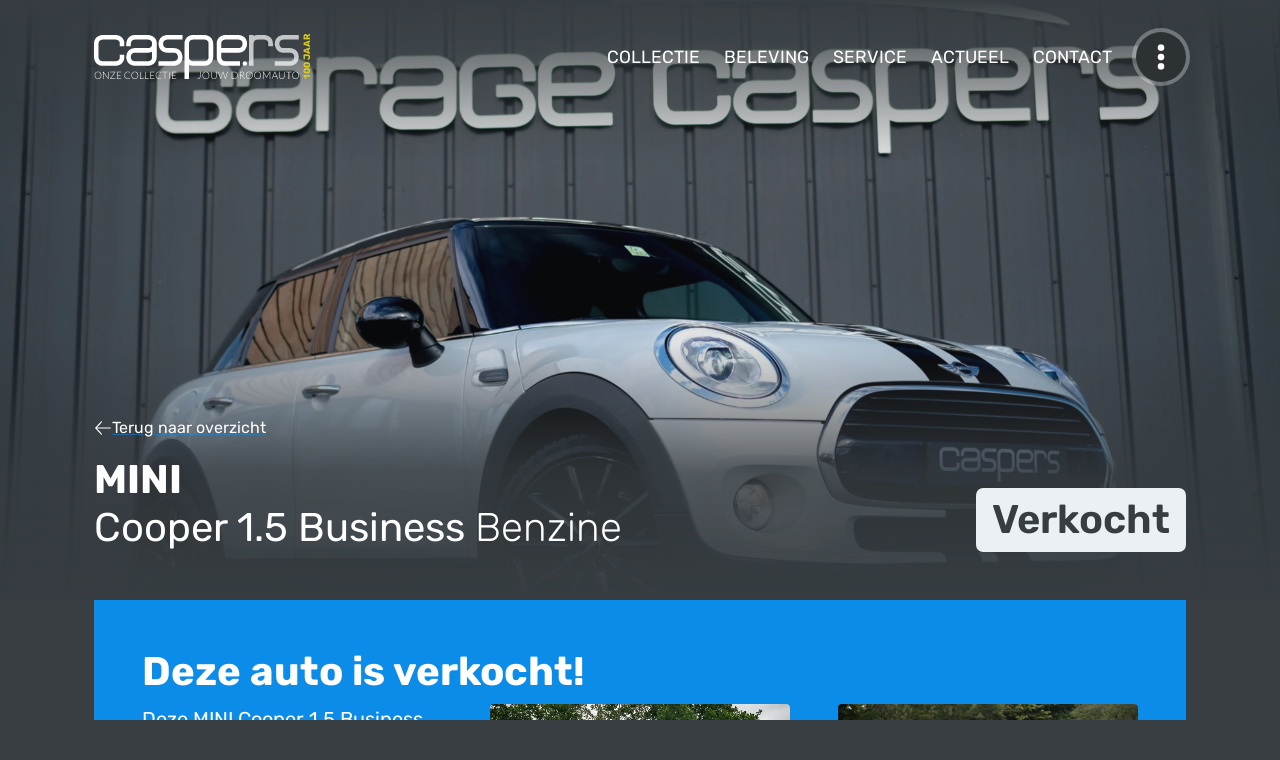

--- FILE ---
content_type: text/html; charset=UTF-8
request_url: https://caspe.rs/occasions/mini-cooper-business-f55
body_size: 33446
content:
<!DOCTYPE html> <html class="no-js" lang="nl"> <head> <meta charset="UTF-8"> <link rel="dns-prefetch" href="//www.googletagmanager.com"> <link rel="dns-prefetch" href="//translate.googleapis.com"> <link rel="dns-prefetch" href="//01jm4v16fm7fgkyemnv2kv6666.eu.autowise.app"> <title>Occasion MINI Cooper 1.5 Business Benzine (2015) White-silver metallic - De Caspers Collectie</title> <base href="https://caspe.rs/"> <script> window.dataLayer = window.dataLayer || []; window.dataLayer.push({ "contentGroup": "Occasion pagina" }); function gtag() { dataLayer.push(arguments); } gtag('consent', 'default', { 'ad_user_data': 'granted', 'ad_personalization': 'granted', 'ad_storage': 'granted', 'analytics_storage': 'granted' }); dataLayer.push({'gtm.start': new Date().getTime(), 'event': 'gtm.js'}); localStorage.setItem("consentGranted", "true"); (function(w,d,s,l,i){w[l]=w[l]||[];w[l].push({'gtm.start': new Date().getTime(),event:'gtm.js'});var f=d.getElementsByTagName(s)[0], j=d.createElement(s),dl=l!='dataLayer'?'&l='+l:'';j.async=true;j.src= 'https://www.googletagmanager.com/gtm.js?id='+i+dl;f.parentNode.insertBefore(j,f); })(window,document,'script','dataLayer','GTM-WQNX892K');</script> <meta name="description" content="Verkocht in de Caspers Collectie: MINI Cooper 1.5 Business Hatchback (benzine) uit 2015, handgeschakeld, kleur white-silver metallic met 136 pk | 220 Nm."> <meta name="author" content="De Caspers Collectie"> <meta name="robots" content="index,follow"> <meta name="viewport" content="width=device-width, initial-scale=1, shrink-to-fit=no"> <meta name="MobileOptimized" content="width"> <meta name="HandheldFriendly" content="true"> <meta name="mobile-web-app-capable" content="yes"> <meta http-equiv="cleartype" content="on"> <meta http-equiv="x-ua-compatible" content="ie=edge"> <meta property="og:title" content="Occasion MINI Cooper 1.5 Business Benzine (2015) White-silver metallic - De Caspers Collectie"> <meta property="og:description" content="Verkocht in de Caspers Collectie: MINI Cooper 1.5 Business Hatchback (benzine) uit 2015, handgeschakeld, kleur white-silver metallic met 136 pk | 220 Nm."> <meta property="og:image" content="https://caspe.rs/assets/cache/images/article-images/page_mini-cooper-15-business_1616407651.jpg"> <meta property="og:url" content="https://caspe.rs/occasions/mini-cooper-business-f55"> <meta property="article:modified_time" content="2021-03-22T11:07:31+02:00"> <meta name="twitter:card" content="summary"> <meta name="twitter:site" content="@Caspe.rs"> <meta name="twitter:creator" content="@Caspe.rs"> <meta name="twitter:url" value="https://caspe.rs/occasions/mini-cooper-business-f55"> <meta name="twitter:title" value="MINI Cooper 1.5 Business HN-408-T"> <meta name="geo.region" content="NL"> <meta name="geo.placename" content="Eelde"> <meta name="geo.position" content="53.124057076413294;6.599408713483078"> <meta name="ICBM" content="53.124057076413294, 6.599408713483078"> <link rel="apple-touch-icon" sizes="180x180" href="img/favicon/apple-touch-icon.png?v=6b03fd22d85f27f5d3496ef7f12cec3c"> <link rel="icon" type="image/png" sizes="32x32" href="img/favicon/favicon-32x32.png?v=6b03fd22d85f27f5d3496ef7f12cec3c"> <link rel="icon" type="image/png" sizes="16x16" href="img/favicon/favicon-16x16.png?v=6b03fd22d85f27f5d3496ef7f12cec3c"> <link rel="mask-icon" href="img/favicon/safari-pinned-tab.svg?v=6b03fd22d85f27f5d3496ef7f12cec3c" color="#51d870"> <link rel="shortcut icon" href="img/favicon/favicon.ico?v=6b03fd22d85f27f5d3496ef7f12cec3c"> <meta name="msapplication-TileColor" content="#2d3235"> <meta name="msapplication-config" content="img/favicon/browserconfig.xml?v=6b03fd22d85f27f5d3496ef7f12cec3c"> <meta name="theme-color" content="#2d3235"> <link rel="canonical" href="https://caspe.rs/occasions/mini-cooper-business-f55"> <link rel="stylesheet" href="style/d6d2f7f7cbc88d4304a0fca263eb84f9/style.css"> <link rel="home" href="https://caspe.rs/"> <script type="application/ld+json"> { "@context" : "https://schema.org", "@type" : "AutoDealer", "name" : "De Caspers Collectie B.V.", "logo" : "https://caspe.rs/img/logo-caspers-collectie-tagline.png", "description" : "Vier generaties met een diepgewortelde passie voor auto's. Caspers is al bijna 100 jaar een bekende naam in de automotivebranche. Bij de Caspers Collectie vindt u uitgebreid assortiment van topkwaliteit occasions. Van klassiekers tot exclusieve sportwagens.", "url" : "https://caspe.rs/", "sameAs" : [ "https://www.facebook.com/garagecaspers", "https://www.linkedin.com/company/caspers-collectie", "https://www.instagram.com/casperscollectie/", "https://www.youtube.com/c/GarageCaspersNLEelde" ], "address": { "@type": "PostalAddress", "addressLocality": "Eelde, Netherlands", "postalCode": "9761 TD", "streetAddress": "Burg. J.G. Legroweg 108" } ,"geo": { "@type": "GeoCoordinates", "latitude": 53.124057076413294, "longitude": 6.599408713483078 } ,"telephone" : "+31503080000" ,"openingHoursSpecification": [{ "@type": "OpeningHoursSpecification", "dayOfWeek": [ "Tuesday", "Wednesday", "Thursday", "Friday" ], "opens": "08:00", "closes": "17:00" },{ "@type": "OpeningHoursSpecification", "dayOfWeek": "Saturday", "opens": "09:00", "closes": "13:00" }] } </script> </head> <body class="tpl-8 status-verkocht2"> <noscript><iframe src="https://www.googletagmanager.com/ns.html?id=GTM-WQNX892K" height="0" width="0" style="display:none;visibility:hidden"></iframe></noscript> <svg style="display:none;" xmlns="http://www.w3.org/2000/svg"> <symbol id="icon-loading-wheel" class="icon icon-lg icon-tertiary" height="100%" width="100%" viewBox="0 0 512 512"> <defs><style>.fa-primary{opacity:0.4;} #icon-loading-wheel path { fill: var(--bs-tertiary-color);}</style></defs> <path class="fa-primary" d="M0 256a256 256 0 1 1 512 0A256 256 0 1 1 0 256zm416 0A160 160 0 1 0 96 256a160 160 0 1 0 320 0zM256 224a32 32 0 1 1 0 64 32 32 0 1 1 0-64z"/> <path class="fa-secondary" d="M239.9 318l0 65c-44.2-5.5-81.5-33.6-99.8-72.4l61.9-20.1c8.6 13.4 22.1 23.4 37.9 27.5zm32 0c15.9-4.1 29.4-14.1 38-27.6l61.9 20.1c-18.3 38.8-55.6 66.9-99.8 72.4l0-65zm47.9-58c.1-1.3 .1-2.7 .1-4c0-15.4-5.5-29.6-14.5-40.6l38.2-52.6C368.5 186.1 384 219.2 384 256c0 8.3-.8 16.3-2.3 24.2L319.9 260zm-40.2-63.5c-7.3-2.9-15.3-4.5-23.6-4.5s-16.3 1.6-23.6 4.5l-10-13.8-28.1-38.8C212.5 133.8 233.6 128 256 128s43.5 5.8 61.8 15.9l-38.2 52.6zm-73.1 18.9c-9.1 11-14.5 25.2-14.5 40.6c0 1.4 0 2.7 .1 4l-61.8 20.1c-1.5-7.8-2.3-15.9-2.3-24.2c0-36.8 15.5-69.9 40.3-93.3l28.1 38.7 10.1 13.9zM256 416a160 160 0 1 0 0-320 160 160 0 1 0 0 320zM224 256a32 32 0 1 1 64 0 32 32 0 1 1 -64 0z"/> </symbol> </svg> <main id="content"> <section id="occasion-jumbotron" class="position-relative d-flex flex-column bg-cc-secondary-darker" style="background-position: center bottom;" responsive-bg-img> <div class="navbar-wrapper pe-none"> <div class="navbar navbar-dark align-items-start position-relative z-3 py-6 py-lg-8 pe-auto "> <nav class="container d-flex align-items-center"> <a class="navbar-brand d-block link-unstyled m-0" href="home" style="z-index: 1050;"> <svg version="1.1" class="svg img-fluid logo-caspers" xmlns="http://www.w3.org/2000/svg" x="0" y="0" width="313.563" height="66.327" viewBox="0 0 313.563 66.327" xml:space="preserve"><path class="logo-casp" fill="#383e42" d="M1.603 39.589C-.015 36.28.014 33.392.003 33.112v-19.77C-.126 7.186 3.533 3.107 6.84 1.619 10.15-.002 13.056.029 13.327.02h19.759c.281.009 3.18-.022 6.478 1.599 3.328 1.488 6.965 5.566 6.867 11.724v3.479h-6.917v-3.479c-.09-3.278-1.141-4.269-2.429-5.208-1.328-.878-3.198-1.17-3.809-1.189l-.19-.01H13.328c-.01 0-.06 0-.18.01-.17.02-.45.031-.78.102-.688.1-1.588.34-2.419.758-1.619.958-2.919 1.829-3.029 5.537v19.77l.011.182c.01.169.03.438.089.777.11.68.35 1.601.761 2.429.959 1.62 1.848 2.91 5.547 3.029h19.759l.19-.009c.17-.021.44-.041.77-.102.699-.109 1.609-.339 2.438-.748 1.62-.981 2.909-1.859 3.029-5.559v-3.468h6.917v3.468c.098 6.146-3.539 10.215-6.867 11.726-3.298 1.618-6.196 1.579-6.478 1.608H13.057c-6.006 0-9.966-3.588-11.454-6.857M95.816 10.973c.01.192.01 2.19 0 2.37.01.21.01.391 0 .578v19.191c.108 6.146-3.539 10.215-6.856 11.726-3.309 1.618-6.197 1.579-6.478 1.608h-19.76c-.3-.029-3.188.01-6.487-1.608-3.307-1.511-6.967-5.579-6.847-11.726.011-.301-.02-3.179 1.591-6.496 1.519-3.319 5.576-6.967 11.743-6.855H82.652c.18-.012.46-.031.8-.102.68-.1 1.6-.34 2.419-.76 1.609-.948 2.909-1.839 3.018-5.557-.079-3.278-1.127-4.269-2.438-5.208-1.317-.868-3.178-1.17-3.798-1.189l-.17-.01h-19.76c-3.298.092-4.268 1.13-5.197 2.42-.9 1.338-1.189 3.197-1.209 3.827l-.02.16v3.479h-6.908v-3.479c.011-.28-.02-3.169 1.591-6.476C52.499 3.537 56.556-.101 62.723.01h19.76c.28.028 3.169-.013 6.478 1.608 3.926 1.778 6.714 5.3 6.855 9.355M57.525 29.124c-.9 1.301-1.189 3.179-1.209 3.808-.02.171-.02.181-.02.181.089 3.277 1.128 4.269 2.429 5.196 1.327.882 3.197 1.181 3.808 1.212l.189.009h19.76l.17-.009c.18-.021.46-.041.8-.102.68-.108 1.6-.339 2.419-.758 1.609-.972 2.909-1.85 3.018-5.549v-7.996c-3.276 1.589-6.126 1.561-6.406 1.57h-19.76c-3.299.079-4.268 1.129-5.198 2.438M102.222 46.446h-3.438v-6.917h23.199s0-.009.01-.009h.17c.181-.021.449-.041.799-.102.671-.109 1.6-.339 2.409-.758 1.629-.972 2.919-1.85 3.038-5.559-.02 0 0 0-.02-.171 0-.18-.049-.45-.09-.799-.111-.689-.35-1.599-.771-2.419-.95-1.608-1.839-2.908-5.546-3.037h-9.865c-.3 0-3.207.028-6.487-1.602-3.328-1.498-6.986-5.576-6.847-11.732-.14-6.157 3.519-10.226 6.847-11.724 3.28-1.621 6.188-1.59 6.487-1.599h23.209v6.915h-23.229c-.021 0-.06 0-.17.01-.182 0-.461.041-.79.102-.68.1-1.59.348-2.429.758-1.609.949-2.909 1.83-3.029 5.538.1 3.287 1.141 4.268 2.44 5.238 1.329.859 3.188 1.148 3.808 1.18l.189.01h9.865c6.166-.121 10.224 3.526 11.734 6.855 1.64 3.299 1.58 6.186 1.609 6.477.109 6.156-3.528 10.225-6.857 11.735-3.309 1.618-6.197 1.589-6.486 1.608h-19.759zM138.283 66.196V33.692c-.009-.2-.009-.39 0-.58v-19.77c.011-.28-.038-3.169 1.59-6.466 1.53-3.339 5.577-6.977 11.745-6.866h17.28c.301.019 3.189-.013 6.497 1.608 3.318 1.498 6.967 5.566 6.837 11.724v19.77c-.02.279.029 3.168-1.589 6.477-1.51 3.33-5.578 6.967-11.745 6.838h-17.28c-.289 0-3.148.051-6.417-1.551v21.32h-6.918zm6.918-36.551v3.468c.091 3.277 1.128 4.26 2.429 5.206 1.329.872 3.189 1.171 3.808 1.202l.181.009h17.28c3.3-.101 4.277-1.139 5.208-2.429.891-1.33 1.179-3.199 1.22-3.828.011-.16 0-.16 0-.16v-19.77c-.08-3.278-1.13-4.259-2.429-5.208-1.341-.878-3.188-1.17-3.818-1.189l-.181-.01h-17.28c-3.288.092-4.278 1.13-5.208 2.42-.879 1.328-1.179 3.197-1.198 3.827l-.011.16v16.302z"/><path class="logo-rs" fill="rgba(56, 62, 66, 0.7)" d="M266.699 16.821v-3.479c-.089-3.278-1.119-4.259-2.438-5.208-1.319-.878-3.188-1.17-3.816-1.189-.181-.027-.181-.01-.181-.01h-9.876c-3.278.079-4.257 1.131-5.207 2.42-.869 1.328-1.18 3.197-1.199 3.827v33.223h-6.917V16.821h-.009v-3.479l.009-.01V0h6.917v1.449c1.76-.92 3.918-1.488 6.406-1.429h9.876c.29.009 3.189-.021 6.497 1.599 3.317 1.498 6.965 5.557 6.856 11.724v3.479h-6.918zM280.042 46.446h-3.47v-6.917h23.2l.18-.019c.17-.012.47-.031.81-.092.66-.109 1.589-.339 2.408-.758 1.609-.95 2.909-1.85 3.038-5.559-.1-3.279-1.138-4.258-2.429-5.217-1.337-.879-3.197-1.159-3.827-1.199l-.18-.01h-9.876c-6.156.129-10.214-3.518-11.732-6.847-1.621-3.288-1.592-6.198-1.592-6.487-.129-6.157 3.521-10.226 6.838-11.724 3.309-1.621 6.207-1.59 6.486-1.599h23.22v6.915h-23.22c-.029 0-.06 0-.18.01-.158 0-.449.031-.79.102-.688.1-1.598.348-2.428.758-1.609.949-2.889 1.83-3.019 5.538.012 0 0 0 .02.179.01.18.029.46.092.821.109.67.357 1.57.748 2.407.959 1.62 1.85 2.899 5.557 3.021h9.876c.3.02 3.188-.021 6.486 1.598 3.318 1.511 6.978 5.566 6.857 11.734.12 6.156-3.539 10.225-6.857 11.735-3.298 1.618-6.187 1.589-6.486 1.608h-19.73z"/><path class="logo-e" fill="#383e42" d="M189.278 39.589c-1.64-3.311-1.578-6.196-1.609-6.479V13.35c-.119-6.167 3.528-10.234 6.857-11.752 3.309-1.6 6.186-1.568 6.467-1.579h19.759c.301.011 3.199-.021 6.487 1.579 3.328 1.518 6.977 5.585 6.856 11.752-.019.281.03 3.19-1.608 6.489-1.509 3.319-5.566 6.975-11.735 6.846h-26.176v6.608c.03.17.061.438.12.79.109.68.34 1.598.76 2.418.949 1.609 1.849 2.908 5.537 3.037h22.224v6.887h-22.224c-.09.021-.188.021-.281.021-5.996 0-9.934-3.578-11.434-6.857m31.473-19.819c3.298-.072 4.279-1.119 5.208-2.419.899-1.34 1.18-3.2 1.199-3.828l.021-.172c-.089-3.308-1.129-4.266-2.429-5.206-1.33-.888-3.188-1.18-3.819-1.199-.159-.01-.18-.01-.18-.01h-19.77c-.01 0-.039 0-.16.01-.17 0-.458.031-.789.1-.689.11-1.608.351-2.41.759-1.639.961-2.917 1.832-3.047 5.547v6.419h26.176z"/><circle fill="rgba(56, 62, 66, 0.7)" cx="230.665" cy="43.013" r="3.434"/><g class="onze-collectie" fill="#58595B"><path class="logo-text-left" d="M11.289 60.767c0 .839-.126 1.599-.376 2.281-.251.683-.604 1.266-1.059 1.749s-.999.856-1.634 1.119c-.634.264-1.337.396-2.108.396-.762 0-1.46-.132-2.094-.396-.634-.263-1.179-.636-1.634-1.119s-.809-1.066-1.062-1.749c-.254-.683-.38-1.442-.38-2.281 0-.833.126-1.591.38-2.273.253-.683.606-1.266 1.062-1.749s1-.857 1.634-1.123 1.332-.399 2.094-.399c.771 0 1.475.132 2.108.396a4.652 4.652 0 0 1 1.634 1.123c.455.486.808 1.07 1.059 1.753.25.681.376 1.439.376 2.272zm-.814 0c0-.757-.104-1.437-.314-2.04a4.369 4.369 0 0 0-.886-1.533c-.381-.42-.84-.74-1.376-.963a4.618 4.618 0 0 0-1.787-.334c-.645 0-1.233.111-1.768.334s-.995.543-1.381.963c-.386.419-.685.93-.897 1.533-.212.604-.318 1.283-.318 2.04 0 .762.106 1.443.318 2.044.213.601.512 1.11.897 1.53.386.419.847.738 1.381.958s1.123.33 1.768.33c.654 0 1.25-.11 1.787-.33.536-.22.995-.539 1.376-.958a4.4 4.4 0 0 0 .886-1.53c.21-.601.314-1.283.314-2.044zM14.394 55.371c.04.019.084.058.13.119l7.024 9.402a4.564 4.564 0 0 1-.022-.444v-9.104h.69v10.852h-.376a.332.332 0 0 1-.284-.153L14.5 56.625c.016.153.023.3.023.438v9.134h-.683V55.345h.384c.072 0 .129.009.17.026zM32.746 55.345v.269a.545.545 0 0 1-.107.314l-6.887 9.616h6.933v.652h-7.976v-.284a.47.47 0 0 1 .092-.275l6.902-9.641h-6.795v-.651h7.838zM41.65 55.345v.651h-5.714v4.387h4.755v.637h-4.755v4.524h5.714v.652h-6.504V55.345h6.504zM55.054 64.371c.051 0 .095.018.131.054l.307.33a5.13 5.13 0 0 1-.736.647c-.267.192-.557.355-.871.491s-.659.24-1.035.314a6.41 6.41 0 0 1-1.238.111c-.752 0-1.44-.132-2.066-.396a4.588 4.588 0 0 1-1.61-1.119 5.118 5.118 0 0 1-1.047-1.753c-.251-.685-.376-1.446-.376-2.285 0-.823.129-1.574.387-2.255a5.137 5.137 0 0 1 1.089-1.752 4.865 4.865 0 0 1 1.68-1.135c.652-.269 1.372-.403 2.159-.403.394 0 .754.03 1.081.089s.633.143.917.253c.283.109.551.246.801.41.251.164.496.353.736.567l-.237.345c-.041.062-.105.093-.192.093-.046 0-.104-.027-.176-.081-.072-.054-.162-.12-.272-.199s-.243-.166-.398-.261c-.156-.095-.342-.182-.557-.261s-.463-.146-.743-.199a5.124 5.124 0 0 0-.959-.081c-.659 0-1.266.114-1.817.342-.553.228-1.028.552-1.427.974s-.709.934-.932 1.534-.334 1.274-.334 2.021c0 .767.11 1.452.33 2.056.22.603.524 1.113.913 1.529.388.417.847.736 1.376.959s1.104.334 1.722.334c.389 0 .735-.026 1.039-.077.305-.051.584-.128.84-.23.256-.102.493-.227.713-.375.221-.148.438-.322.652-.521a.477.477 0 0 1 .073-.05.142.142 0 0 1 .077-.02zM67.639 60.767c0 .839-.126 1.599-.376 2.281-.251.683-.604 1.266-1.059 1.749s-.999.856-1.634 1.119c-.634.264-1.337.396-2.108.396-.762 0-1.46-.132-2.094-.396-.634-.263-1.179-.636-1.634-1.119s-.809-1.066-1.062-1.749c-.254-.683-.38-1.442-.38-2.281 0-.833.126-1.591.38-2.273.253-.683.606-1.266 1.062-1.749s1-.857 1.634-1.123 1.332-.399 2.094-.399c.771 0 1.475.132 2.108.396a4.652 4.652 0 0 1 1.634 1.123c.455.486.808 1.07 1.059 1.753.25.681.376 1.439.376 2.272zm-.813 0c0-.757-.104-1.437-.314-2.04a4.369 4.369 0 0 0-.886-1.533c-.381-.42-.84-.74-1.376-.963a4.618 4.618 0 0 0-1.787-.334c-.645 0-1.233.111-1.768.334s-.995.543-1.381.963c-.386.419-.685.93-.897 1.533-.212.604-.318 1.283-.318 2.04 0 .762.106 1.443.318 2.044.213.601.512 1.11.897 1.53.386.419.847.738 1.381.958s1.123.33 1.768.33c.654 0 1.25-.11 1.787-.33.536-.22.995-.539 1.376-.958a4.4 4.4 0 0 0 .886-1.53c.209-.601.314-1.283.314-2.044zM70.975 65.529h5.146v.667h-5.929V55.345h.782v10.184zM78.82 65.529h5.146v.667h-5.929V55.345h.782v10.184zM92.386 55.345v.651h-5.714v4.387h4.755v.637h-4.755v4.524h5.714v.652h-6.504V55.345h6.504zM102.832 64.371c.051 0 .095.018.131.054l.307.33a5.13 5.13 0 0 1-.736.647c-.267.192-.557.355-.871.491s-.659.24-1.035.314a6.41 6.41 0 0 1-1.238.111c-.752 0-1.44-.132-2.066-.396a4.588 4.588 0 0 1-1.61-1.119 5.118 5.118 0 0 1-1.047-1.753c-.251-.685-.376-1.446-.376-2.285 0-.823.129-1.574.387-2.255a5.137 5.137 0 0 1 1.089-1.752 4.865 4.865 0 0 1 1.68-1.135c.652-.269 1.372-.403 2.159-.403.394 0 .754.03 1.081.089s.633.143.917.253c.283.109.551.246.801.41.251.164.496.353.736.567l-.237.345c-.041.062-.105.093-.192.093-.046 0-.104-.027-.176-.081-.072-.054-.162-.12-.272-.199s-.243-.166-.398-.261c-.156-.095-.342-.182-.557-.261s-.463-.146-.743-.199a5.124 5.124 0 0 0-.959-.081c-.659 0-1.266.114-1.817.342-.553.228-1.028.552-1.427.974s-.709.934-.932 1.534-.334 1.274-.334 2.021c0 .767.11 1.452.33 2.056.22.603.524 1.113.913 1.529.388.417.847.736 1.376.959s1.104.334 1.722.334c.389 0 .735-.026 1.039-.077.305-.051.584-.128.84-.23.256-.102.493-.227.713-.375.221-.148.438-.322.652-.521a.477.477 0 0 1 .073-.05.137.137 0 0 1 .077-.02zM112.824 55.345v.667h-3.812v10.185h-.782V56.012h-3.834v-.667h8.428zM115.777 66.196h-.79V55.345h.79v10.851zM125.792 55.345v.651h-5.714v4.387h4.755v.637h-4.755v4.524h5.714v.652h-6.504V55.345h6.504z"/></g><g class="jouw-droomauto" fill="#58595B"><path class="logo-text-right" d="M162.761 62.576c0 .608-.075 1.146-.226 1.611-.151.465-.366.855-.645 1.173s-.618.556-1.02.717-.853.242-1.354.242a4.74 4.74 0 0 1-1.427-.223c.01-.071.02-.144.026-.215.008-.071.015-.143.02-.215a.291.291 0 0 1 .058-.123c.028-.035.078-.053.149-.053.046 0 .101.009.165.026a4.206 4.206 0 0 0 .537.116c.114.018.249.026.402.026.389 0 .738-.062 1.051-.184.312-.123.577-.311.797-.563.221-.254.388-.573.503-.959s.173-.84.173-1.361v-7.247h.789v7.232zM176.29 60.767c0 .839-.126 1.599-.376 2.281-.251.683-.604 1.266-1.059 1.749s-.999.856-1.634 1.119c-.634.264-1.337.396-2.108.396-.762 0-1.46-.132-2.094-.396-.634-.263-1.179-.636-1.634-1.119s-.809-1.066-1.062-1.749c-.254-.683-.38-1.442-.38-2.281 0-.833.126-1.591.38-2.273.253-.683.606-1.266 1.062-1.749s1-.857 1.634-1.123 1.332-.399 2.094-.399c.771 0 1.475.132 2.108.396a4.652 4.652 0 0 1 1.634 1.123c.455.486.808 1.07 1.059 1.753.25.681.376 1.439.376 2.272zm-.814 0c0-.757-.104-1.437-.314-2.04a4.369 4.369 0 0 0-.886-1.533c-.381-.42-.84-.74-1.376-.963a4.618 4.618 0 0 0-1.787-.334c-.645 0-1.233.111-1.768.334s-.995.543-1.381.963c-.386.419-.685.93-.897 1.533-.212.604-.318 1.283-.318 2.04 0 .762.106 1.443.318 2.044.213.601.512 1.11.897 1.53.386.419.847.738 1.381.958s1.123.33 1.768.33c.654 0 1.25-.11 1.787-.33.536-.22.995-.539 1.376-.958a4.4 4.4 0 0 0 .886-1.53c.21-.601.314-1.283.314-2.044zM183.483 65.637a3.44 3.44 0 0 0 1.399-.272 3.003 3.003 0 0 0 1.047-.756 3.3 3.3 0 0 0 .656-1.139c.15-.437.226-.908.226-1.415v-6.71h.782v6.71c0 .599-.094 1.157-.283 1.676a4 4 0 0 1-.816 1.357c-.355.387-.788.689-1.297.909s-1.08.33-1.714.33-1.205-.11-1.714-.33-.94-.522-1.296-.909a3.988 3.988 0 0 1-.816-1.357 4.858 4.858 0 0 1-.284-1.676v-6.71h.79v6.703c0 .506.075.978.227 1.414.15.438.368.817.651 1.14.284.321.632.575 1.043.759s.877.276 1.399.276zM189.872 55.345h.651c.148 0 .243.069.284.207l2.737 8.919c.031.103.058.212.081.33l.072.368c.025-.128.051-.251.077-.368.025-.118.056-.228.092-.33l3.067-8.919c.021-.057.057-.104.107-.146s.112-.062.185-.062h.214c.072 0 .131.02.177.058s.082.088.107.149l3.067 8.919c.036.103.068.21.096.322.028.112.056.232.081.36.025-.123.049-.241.069-.356.02-.115.046-.224.076-.326l2.738-8.919c.015-.057.05-.104.104-.146s.116-.062.188-.062h.599l-3.413 10.852h-.706l-3.205-9.418a3.694 3.694 0 0 1-.107-.391c-.03.138-.066.269-.107.391l-3.213 9.418h-.698l-3.42-10.85zM219.841 60.767c0 .839-.125 1.593-.376 2.263a4.895 4.895 0 0 1-1.058 1.71c-.455.471-1 .831-1.634 1.081-.634.251-1.337.376-2.109.376h-3.957V55.345h3.957c.772 0 1.476.125 2.109.376.634.25 1.179.61 1.634 1.081.454.471.808 1.04 1.058 1.71.251.67.376 1.422.376 2.255zm-.812 0c0-.757-.105-1.432-.314-2.024-.21-.593-.505-1.094-.886-1.503s-.84-.722-1.377-.936a4.77 4.77 0 0 0-1.787-.322h-3.167v9.578h3.167c.654 0 1.25-.107 1.787-.322s.996-.526 1.377-.936c.381-.408.676-.91.886-1.503.208-.593.314-1.271.314-2.032zM224.005 61.288v4.908h-.782V55.345h2.769c1.252 0 2.188.241 2.807.725.618.483.928 1.192.928 2.128 0 .414-.071.793-.215 1.136a2.654 2.654 0 0 1-.617.9 3.287 3.287 0 0 1-.97.637 4.33 4.33 0 0 1-1.281.326c.123.076.232.179.33.307l3.734 4.693h-.683a.465.465 0 0 1-.211-.046.557.557 0 0 1-.172-.153l-3.475-4.402c-.087-.112-.18-.191-.279-.237s-.255-.069-.464-.069h-1.419zm0-.583h1.887c.48 0 .911-.058 1.292-.172.381-.115.703-.28.966-.495.264-.215.464-.473.603-.774.138-.302.207-.642.207-1.021 0-.771-.253-1.344-.76-1.718-.506-.373-1.242-.56-2.208-.56h-1.986v4.74zM242.649 60.767c0 .839-.126 1.599-.376 2.281-.251.683-.604 1.266-1.059 1.749s-.999.856-1.634 1.119c-.634.264-1.337.396-2.108.396-.762 0-1.46-.132-2.094-.396-.634-.263-1.179-.636-1.634-1.119s-.809-1.066-1.062-1.749c-.254-.683-.38-1.442-.38-2.281 0-.833.126-1.591.38-2.273.253-.683.606-1.266 1.062-1.749s1-.857 1.634-1.123 1.332-.399 2.094-.399c.771 0 1.475.132 2.108.396a4.652 4.652 0 0 1 1.634 1.123c.455.486.808 1.07 1.059 1.753.25.681.376 1.439.376 2.272zm-.814 0c0-.757-.104-1.437-.314-2.04a4.369 4.369 0 0 0-.886-1.533c-.381-.42-.84-.74-1.376-.963a4.618 4.618 0 0 0-1.787-.334c-.645 0-1.233.111-1.768.334s-.995.543-1.381.963c-.386.419-.685.93-.897 1.533-.212.604-.318 1.283-.318 2.04 0 .762.106 1.443.318 2.044.213.601.512 1.11.897 1.53.386.419.847.738 1.381.958s1.123.33 1.768.33c.654 0 1.25-.11 1.787-.33.536-.22.995-.539 1.376-.958a4.4 4.4 0 0 0 .886-1.53c.21-.601.314-1.283.314-2.044zM255.509 60.767c0 .839-.126 1.599-.376 2.281-.251.683-.604 1.266-1.059 1.749s-.999.856-1.634 1.119c-.634.264-1.337.396-2.108.396-.762 0-1.46-.132-2.094-.396-.634-.263-1.179-.636-1.634-1.119s-.809-1.066-1.062-1.749c-.254-.683-.38-1.442-.38-2.281 0-.833.126-1.591.38-2.273.253-.683.606-1.266 1.062-1.749s1-.857 1.634-1.123 1.332-.399 2.094-.399c.771 0 1.475.132 2.108.396a4.652 4.652 0 0 1 1.634 1.123c.455.486.808 1.07 1.059 1.753.25.681.376 1.439.376 2.272zm-.813 0c0-.757-.104-1.437-.314-2.04a4.369 4.369 0 0 0-.886-1.533c-.381-.42-.84-.74-1.376-.963a4.618 4.618 0 0 0-1.787-.334c-.645 0-1.233.111-1.768.334s-.995.543-1.381.963c-.386.419-.685.93-.897 1.533-.212.604-.318 1.283-.318 2.04 0 .762.106 1.443.318 2.044.213.601.512 1.11.897 1.53.386.419.847.738 1.381.958s1.123.33 1.768.33c.654 0 1.25-.11 1.787-.33.536-.22.995-.539 1.376-.958a4.4 4.4 0 0 0 .886-1.53c.209-.601.314-1.283.314-2.044zM264.105 63.497c.031-.082.063-.162.097-.242.033-.079.069-.154.11-.226l4.265-7.539c.041-.066.081-.107.122-.122a.484.484 0 0 1 .169-.023h.545v10.852h-.69v-9.249c0-.133.008-.273.022-.422l-4.271 7.585c-.071.133-.174.199-.307.199h-.122c-.128 0-.23-.066-.308-.199l-4.387-7.593c.016.148.023.292.023.43v9.249h-.683V55.345h.537c.071 0 .129.008.173.023.043.015.085.056.126.122l4.379 7.547c.078.143.144.296.2.46zM281.43 66.196h-.606a.268.268 0 0 1-.176-.058.364.364 0 0 1-.107-.149l-1.281-3.152h-5.33l-1.272 3.152a.344.344 0 0 1-.107.146.287.287 0 0 1-.185.062h-.598l4.44-10.852h.782l4.44 10.851zm-7.263-3.941h4.862l-2.217-5.483a4.214 4.214 0 0 1-.107-.296 10.816 10.816 0 0 1-.107-.349 9.313 9.313 0 0 1-.214.652l-2.217 5.476zM287.342 65.637a3.44 3.44 0 0 0 1.399-.272 3.003 3.003 0 0 0 1.047-.756 3.3 3.3 0 0 0 .656-1.139c.15-.437.226-.908.226-1.415v-6.71h.782v6.71c0 .599-.094 1.157-.283 1.676a4 4 0 0 1-.816 1.357c-.355.387-.788.689-1.297.909s-1.08.33-1.714.33-1.205-.11-1.714-.33-.94-.522-1.296-.909a3.988 3.988 0 0 1-.816-1.357 4.858 4.858 0 0 1-.284-1.676v-6.71h.79v6.703c0 .506.075.978.227 1.414.15.438.368.817.651 1.14.284.321.632.575 1.043.759s.878.276 1.399.276zM302.296 55.345v.667h-3.812v10.185h-.782V56.012h-3.834v-.667h8.428zM313.563 60.767c0 .839-.126 1.599-.376 2.281-.251.683-.604 1.266-1.059 1.749s-.999.856-1.634 1.119c-.634.264-1.337.396-2.108.396-.762 0-1.46-.132-2.094-.396-.634-.263-1.179-.636-1.634-1.119s-.809-1.066-1.062-1.749c-.254-.683-.38-1.442-.38-2.281 0-.833.126-1.591.38-2.273.253-.683.606-1.266 1.062-1.749s1-.857 1.634-1.123 1.332-.399 2.094-.399c.771 0 1.475.132 2.108.396a4.652 4.652 0 0 1 1.634 1.123c.455.486.808 1.07 1.059 1.753.25.681.376 1.439.376 2.272zm-.813 0c0-.757-.104-1.437-.314-2.04a4.369 4.369 0 0 0-.886-1.533c-.381-.42-.84-.74-1.376-.963a4.618 4.618 0 0 0-1.787-.334c-.645 0-1.233.111-1.768.334s-.995.543-1.381.963c-.386.419-.685.93-.897 1.533-.212.604-.318 1.283-.318 2.04 0 .762.106 1.443.318 2.044.213.601.512 1.11.897 1.53.386.419.847.738 1.381.958s1.123.33 1.768.33c.654 0 1.25-.11 1.787-.33.536-.22.995-.539 1.376-.958a4.4 4.4 0 0 0 .886-1.53c.209-.601.314-1.283.314-2.044z"/></g></svg> <span class="visually-hidden">De Caspers Collectie</span> </a> <ul class="navbar-nav justify-content-end flex-row ms-auto d-none d-lg-flex text-uppercase animate run-once delay-05s"> <li class="nav-item"> <a class="nav-link px-3" href="collectie" title="Caspers Collectie Eelde - Overzicht occasions">Collectie</a> </li> <li class="nav-item"> <a class="nav-link px-3" href="beleving" title="Beleving bij Caspers - Terreinrijden, circuit racen en meer">Beleving</a> </li> <li class="nav-item"> <a class="nav-link px-3" href="service" title="Service bij de Caspers Collectie Eelde/Groningen">Service</a> </li> <li class="nav-item"> <a class="nav-link px-3" href="actueel" title="Actueel - Nieuws, onze events, verslagen, videos en meer">Actueel</a> </li> <li class="nav-item"> <a class="nav-link px-3" href="contact" title="Contactgegevens en formulier - De Caspers Collectie">Contact</a> </li> </ul> <button class="navbar-toggler navbar-toggler-custom p-2 ms-3 animate run-once delay-075s" type="button" data-bs-toggle="offcanvas" data-bs-target="#offcanvasMenu" aria-controls="offcanvasMenu" aria-expanded="false" aria-label="Open navigatiemenu" > <span class="navbar-toggler-icon"></span> </button> </nav> </div> </div> <img class="responsive-bg-img img-fluid d-none" src="assets/cache/images/occasions/_ARCHIEF/mini-cooper-1.5-business-caspers-01-600x400-c88.webp" sizes="100vw" srcset="assets/cache/images/occasions/_ARCHIEF/mini-cooper-1.5-business-caspers-01-600x400-c88.webp 600w, assets/cache/images/occasions/_ARCHIEF/mini-cooper-1.5-business-caspers-01-2000x1000-a07.webp 2000w" alt="achtergrondafbeelding voor occasion MINI Cooper 1.5 Business uit 2015" > <div class="pe-none gradient-y-top position-absolute top-0 start-0 end-0 py-17 animate run-once"></div> <div class="pe-none overlay z-1 position-absolute top-0 bottom-0 start-0 end-0 opacity-15 bg-secondary"></div> <div class="pe-none gradient-y-bottom position-absolute bottom-0 start-0 end-0 py-20"></div> <div class="pe-none loading-icon z-0 position-absolute top-50 start-50 translate-middle" aria-hidden="true"> <svg class="icon-use-wrapper icon icon-lg icon-tertiary svg animate animated infinite spin"><use xlink:href="#icon-loading-wheel"></use></svg> </div> <div class="container z-2 d-flex flex-grow-1 mb-12 align-items-end"> <div class="w-100 d-flex flex-column flex-md-row align-items-md-end justify-content-md-between"> <div class="animate run-once" data-animate="fadeInUp delay-075s"> <a class="text-white icon-link icon-link-hover mb-4" href="collectie"> <svg xmlns="http://www.w3.org/2000/svg" viewBox="0 0 448 512" class=" svg icon icon-fa" role="img" focusable="false"><path d="M448 256C448 264.8 440.6 272 431.4 272H54.11l140.7 149.3c6.157 6.531 5.655 16.66-1.118 22.59C190.5 446.6 186.5 448 182.5 448c-4.505 0-9.009-1.75-12.28-5.25l-165.9-176c-5.752-6.094-5.752-15.41 0-21.5l165.9-176c6.19-6.562 16.69-7 23.45-1.094c6.773 5.938 7.275 16.06 1.118 22.59L54.11 240h377.3C440.6 240 448 247.2 448 256z" fill="#000000"></path><title>left arrow icon</title></svg> <span>Terug naar overzicht</span> </a> <h1 class="mb-0 pe-md-6"> <span class="text-uppercase">MINI</span> <br> <span class="fw-normal display-5">Cooper 1.5 Business </span> <span class="fw-light display-5">Benzine</span> </h1> </div> <div class="d-flex align-items-center justify-content-between animate run-once mt-3 mt-md-0" data-animate="fadeInUp delay-05s"> <span class="badge p-0 ms-n2 ms-md-0 text-bg-light position-relative d-inline-flex flex-column" style="--bs-badge-border-radius: .45rem !important;"> <span class="price h1 lh-1 fw-semibold text-secondary p-1 px-2 p-lg-3 px-lg-4 mb-0"> Verkocht </span> </span> <div class="d-none d-lg-none share" data-share="Verkocht in de Caspers Collectie: MINI Cooper 1.5 Business Hatchback (benzine) uit 2015, handgeschakeld, kleur white-silver metallic met 136 pk | 220 Nm."> <button class="btn btn-primary btn-circle icon-link icon-link-hover share-trigger" title="Deel deze pagina"> <svg xmlns="http://www.w3.org/2000/svg" viewBox="0 0 448 512" class=" svg icon icon-fa" role="img" focusable="false"><path d="M448 112C448 156.2 412.2 192 368 192C345.1 192 324.4 182.4 309.9 166.1L158.9 242.5C159.6 246.9 160 251.4 160 256C160 260.6 159.6 265.1 158.9 269.5L309.9 345C324.4 329.6 345.1 320 368 320C412.2 320 448 355.8 448 400C448 444.2 412.2 480 368 480C323.8 480 288 444.2 288 400C288 390.3 289.7 380.1 292.9 372.3L147.2 299.5C132.9 321.5 108.2 336 80 336C35.82 336 0 300.2 0 256C0 211.8 35.82 176 80 176C108.2 176 132.9 190.5 147.2 212.5L292.9 139.7C289.7 131 288 121.7 288 112C288 67.82 323.8 32 368 32C412.2 32 448 67.82 448 112L448 112zM79.1 304C106.5 304 127.1 282.5 127.1 256C127.1 229.5 106.5 208 79.1 208C53.49 208 31.1 229.5 31.1 256C31.1 282.5 53.49 304 79.1 304zM368 64C341.5 64 320 85.49 320 112C320 138.5 341.5 160 368 160C394.5 160 416 138.5 416 112C416 85.49 394.5 64 368 64zM368 448C394.5 448 416 426.5 416 400C416 373.5 394.5 352 368 352C341.5 352 320 373.5 320 400C320 426.5 341.5 448 368 448z" fill="#000000"></path><title>share icon</title></svg> </button> </div> </div> </div> </div> </section> <section class="page-section page-section-occasion-sold pt-0 pb-6 pb-lg-0"> <div class="container"> <div class="bg-primary p-6 p-lg-12"> <div class="row"> <div class="col-12"> <h2 class="h1 mb-2"> Deze auto is verkocht! </h2> </div> </div> <div class="row g-6 g-xl-12"> <div class="col-12 col-lg-4 mb-4 mb-md-6 mb-lg-0"> <p class="lead"> Deze MINI Cooper 1.5 Business is inmiddels verkocht. Gelukkig hebben we nog genoeg andere leuke auto's in onze collectie! </p> <p> Misschien dat de hier getoonde alter&shy;na&shy;tie&shy;ven ook inte&shy;res&shy;sant voor je zijn? <br class="d-none d-lg-inline"> <br class="d-none d-lg-inline"> En we hebben nog veel meer! Bekijk ook eens de <a class="link-styled text-white" title="" href="collectie">overige 87 occasions in onze collectie</a>. </p> <a href="collectie" title="Bekijk alle auto's in de Caspers Collectie" class="d-none d-lg-block btn btn-secondary icon-link icon-link-hover mt-6"> <span>Bekijk collectie</span> <svg xmlns="http://www.w3.org/2000/svg" viewBox="0 0 448 512" class=" svg icon icon-fa" role="img" focusable="false"><path d="M443.7 266.8l-165.9 176C274.5 446.3 269.1 448 265.5 448c-3.986 0-7.988-1.375-11.16-4.156c-6.773-5.938-7.275-16.06-1.118-22.59L393.9 272H16.59c-9.171 0-16.59-7.155-16.59-15.1S7.421 240 16.59 240h377.3l-140.7-149.3c-6.157-6.531-5.655-16.66 1.118-22.59c6.789-5.906 17.27-5.469 23.45 1.094l165.9 176C449.4 251.3 449.4 260.7 443.7 266.8z" fill="#000000"></path><title>right arrow icon</title></svg> </a> </div> <div class="col-12 col-md-6 col-lg-4"> <div class="card card-occasion-light border-0 flex-fill w-100 h-100 position-relative"> <div class="card-img-top"> <img class="img-fluid" src="assets/cache/images/occasions/caspers-vw-kever-6317-600x400-8c7.webp" sizes="100vw" srcset="assets/cache/images/occasions/caspers-vw-kever-6317-600x400-8c7.webp 600w, assets/cache/images/occasions/caspers-vw-kever-6317-1000x666-c8b.webp 1000w" alt="hoofdafbeelding voor Volkswagen Kever Cabriolet uit 1971" loading="lazy" > </div> <div class="card-body border-0 flex-fill text-bg-light pb-0"> <h3 class="card-title mb-0"> <span class="fw-bold">Volkswagen</span> <span class="fw-normal">Kever Cabriolet 1500</span> </h3> <p class="mt-3 h5 fw-normal opacity-75"> 1971 <span class="opacity-25">|</span> 37.500 km </p> </div> <div class="card-footer border-0 text-bg-light d-flex justify-content-between align-items-end pb-6"> <div> <p class="h3 lh-1"> &euro;17.500,- </p> </div> <div> <a href="occasions/volkswagen-kever-cabriolet-1302" class="stretched-link btn btn-outline-dark btn-circle icon-link icon-link-hover"> <span class="visually-hidden">Meer over deze Volkswagen Kever Cabriolet </span> <svg xmlns="http://www.w3.org/2000/svg" viewBox="0 0 448 512" class=" svg icon icon-fa" role="img" focusable="false"><path d="M443.7 266.8l-165.9 176C274.5 446.3 269.1 448 265.5 448c-3.986 0-7.988-1.375-11.16-4.156c-6.773-5.938-7.275-16.06-1.118-22.59L393.9 272H16.59c-9.171 0-16.59-7.155-16.59-15.1S7.421 240 16.59 240h377.3l-140.7-149.3c-6.157-6.531-5.655-16.66 1.118-22.59c6.789-5.906 17.27-5.469 23.45 1.094l165.9 176C449.4 251.3 449.4 260.7 443.7 266.8z" fill="#000000"></path><title>right arrow icon</title></svg> </a> </div> </div> </div> </div> <div class="col-12 col-md-6 col-lg-4"> <div class="card card-occasion-light border-0 flex-fill w-100 h-100 position-relative"> <div class="card-img-top"> <img class="img-fluid" src="assets/cache/images/mgb-metaal-dash-caspers-54-600x400-f1d.webp" sizes="100vw" srcset="assets/cache/images/mgb-metaal-dash-caspers-54-600x400-f1d.webp 600w, assets/cache/images/mgb-metaal-dash-caspers-54-1000x666-29f.webp 1000w" alt="hoofdafbeelding voor MG B uit 1970" loading="lazy" > </div> <div class="card-body border-0 flex-fill text-bg-light pb-0"> <h3 class="card-title mb-0"> <span class="fw-bold">MG</span> <span class="fw-normal">B 1.8 Roadster</span> </h3> <p class="mt-3 h5 fw-normal opacity-75"> 1970 <span class="opacity-25">|</span> 22.000 mijl </p> </div> <div class="card-footer border-0 text-bg-light d-flex justify-content-between align-items-end pb-6"> <div> <p class="h3 lh-1"> &euro;28.990,- </p> </div> <div> <a href="occasions/mg-b-1.8-roadster-dr-93-11" class="stretched-link btn btn-outline-dark btn-circle icon-link icon-link-hover"> <span class="visually-hidden">Meer over deze MG B</span> <svg xmlns="http://www.w3.org/2000/svg" viewBox="0 0 448 512" class=" svg icon icon-fa" role="img" focusable="false"><path d="M443.7 266.8l-165.9 176C274.5 446.3 269.1 448 265.5 448c-3.986 0-7.988-1.375-11.16-4.156c-6.773-5.938-7.275-16.06-1.118-22.59L393.9 272H16.59c-9.171 0-16.59-7.155-16.59-15.1S7.421 240 16.59 240h377.3l-140.7-149.3c-6.157-6.531-5.655-16.66 1.118-22.59c6.789-5.906 17.27-5.469 23.45 1.094l165.9 176C449.4 251.3 449.4 260.7 443.7 266.8z" fill="#000000"></path><title>right arrow icon</title></svg> </a> </div> </div> </div> </div> <div class="col-12 d-block d-lg-none"> <a href="collectie" title="Bekijk alle auto's in de Caspers Collectie" class="btn btn-secondary icon-link icon-link-hover d-block"> <span>Bekijk hele collectie</span> <svg xmlns="http://www.w3.org/2000/svg" viewBox="0 0 448 512" class=" svg icon icon-fa" role="img" focusable="false"><path d="M443.7 266.8l-165.9 176C274.5 446.3 269.1 448 265.5 448c-3.986 0-7.988-1.375-11.16-4.156c-6.773-5.938-7.275-16.06-1.118-22.59L393.9 272H16.59c-9.171 0-16.59-7.155-16.59-15.1S7.421 240 16.59 240h377.3l-140.7-149.3c-6.157-6.531-5.655-16.66 1.118-22.59c6.789-5.906 17.27-5.469 23.45 1.094l165.9 176C449.4 251.3 449.4 260.7 443.7 266.8z" fill="#000000"></path><title>right arrow icon</title></svg> </a> </div> </div> </div> </div> </section> <section class="page-section page-section-gallery pt-0 pt-lg-12"> <h2 class="visually-hidden">Fotogallerij van deze MINI Cooper 1.5 Business</h2> <div id="occasion-gallery" class="container gallery"> <div class="grid"> <a href="assets/cache/images/assets/galleries/1641/mini-cooper-1.5-business-caspers-01-1200x798zc=1-5ce.webp" data-lg-size="1200-798" class="gallery-item bg-cc-secondary-darker ratio ratio-6x4 mb-0 g-col-12 g-col-lg-6 g-row-lg-2"> <figure> <div class="pe-none loading-icon z-0 position-absolute top-50 start-50 translate-middle" aria-hidden="true"> <svg class="icon-use-wrapper icon icon-lg icon-tertiary svg animate animated infinite spin"><use xlink:href="#icon-loading-wheel"></use></svg> </div> <img class="img-fluid img-cover position-relative z-1 h-100" src="assets/cache/images/assets/galleries/1641/mini-cooper-1.5-business-caspers-01-900x600-ab2.webp" alt="Foto 0 van fotogallerij MINI Cooper 1.5 Business uit 2015" loading="lazy" > </figure> </a><a href="assets/cache/images/assets/galleries/1641/mini-cooper-1.5-business-caspers-19-1200x798zc=1-5ce.webp" data-lg-size="1200-798" class="gallery-item bg-cc-secondary-darker ratio ratio-6x4 mb-0 g-col-6 g-col-lg-3"> <figure> <div class="pe-none loading-icon z-0 position-absolute top-50 start-50 translate-middle" aria-hidden="true"> <svg class="icon-use-wrapper icon icon-lg icon-tertiary svg animate animated infinite spin"><use xlink:href="#icon-loading-wheel"></use></svg> </div> <img class="img-fluid img-cover position-relative z-1 h-100" src="assets/cache/images/assets/galleries/1641/mini-cooper-1.5-business-caspers-19-600x400-d7d.webp" alt="Foto 1 van fotogallerij MINI Cooper 1.5 Business uit 2015" loading="lazy" > </figure> </a><a href="assets/cache/images/assets/galleries/1641/mini-cooper-1.5-business-caspers-28-1200x798zc=1-5ce.webp" data-lg-size="1200-798" class="gallery-item bg-cc-secondary-darker ratio ratio-6x4 mb-0 g-col-6 g-col-lg-3"> <figure> <div class="pe-none loading-icon z-0 position-absolute top-50 start-50 translate-middle" aria-hidden="true"> <svg class="icon-use-wrapper icon icon-lg icon-tertiary svg animate animated infinite spin"><use xlink:href="#icon-loading-wheel"></use></svg> </div> <img class="img-fluid img-cover position-relative z-1 h-100" src="assets/cache/images/assets/galleries/1641/mini-cooper-1.5-business-caspers-28-600x400-d7d.webp" alt="Foto 2 van fotogallerij MINI Cooper 1.5 Business uit 2015" loading="lazy" > </figure> </a><a href="assets/cache/images/assets/galleries/1641/mini-cooper-1.5-business-caspers-11-1200x798zc=1-5ce.webp" data-lg-size="1200-798" class="gallery-item bg-cc-secondary-darker ratio ratio-6x4 mb-0 g-col-6 g-col-lg-3"> <figure> <div class="pe-none loading-icon z-0 position-absolute top-50 start-50 translate-middle" aria-hidden="true"> <svg class="icon-use-wrapper icon icon-lg icon-tertiary svg animate animated infinite spin"><use xlink:href="#icon-loading-wheel"></use></svg> </div> <img class="img-fluid img-cover position-relative z-1 h-100" src="assets/cache/images/assets/galleries/1641/mini-cooper-1.5-business-caspers-11-600x400-d7d.webp" alt="Foto 3 van fotogallerij MINI Cooper 1.5 Business uit 2015" loading="lazy" > </figure> </a><a href="assets/cache/images/assets/galleries/1641/mini-cooper-1.5-business-caspers-27-1200x798zc=1-5ce.webp" data-lg-size="1200-798" class="gallery-item bg-cc-secondary-darker ratio ratio-6x4 mb-0 g-col-6 g-col-lg-3"> <figure> <div class="pe-none loading-icon z-0 position-absolute top-50 start-50 translate-middle" aria-hidden="true"> <svg class="icon-use-wrapper icon icon-lg icon-tertiary svg animate animated infinite spin"><use xlink:href="#icon-loading-wheel"></use></svg> </div> <img class="img-fluid img-cover position-relative z-1 h-100" src="assets/cache/images/assets/galleries/1641/mini-cooper-1.5-business-caspers-27-600x400-d7d.webp" alt="Foto 4 van fotogallerij MINI Cooper 1.5 Business uit 2015" loading="lazy" > </figure> </a> </div> </div> </section> <section class="page-section page-section-occasion-specs"> <div class="container"> <div class="row"> <div class="col-12"> <h2 class="page-section-heading mb-6"> Specificaties <span class="visually-hidden">MINI Cooper 1.5 Business</span> <small>Basis</small> </h2> </div> </div> <div class="row gy-6 gy-lg-12 pt-lg-3 pt-lg-6"> <div class="col-12 col-sm-6 col-lg-4 col-xl-3"> <p class="occasion-spec"> <span class="label">Bouwjaar</span> <span class="value">2015<small></small></span> </p> </div> <div class="col-12 col-sm-6 col-lg-4 col-xl-3"> <p class="occasion-spec"> <span class="label">Kilometerstand</span> <span class="value">139.000<small>km</small></span> </p> </div> <div class="col-12 col-sm-6 col-lg-4 col-xl-3"> <p class="occasion-spec"> <span class="label">Vermogen</span> <span class="value">136 pk | 220 Nm</span> </p> </div> <div class="col-12 col-sm-6 col-lg-4 col-xl-3"> <p class="occasion-spec"> <span class="label">Transmissie</span> <span class="value">Handgeschakeld</span> </p> </div> <div class="col-12 col-sm-6 col-lg-4 col-xl-3"> <p class="occasion-spec"> <span class="label">Brandstof</span> <span class="value"> Benzine </span> </p> </div> <div class="col-12 col-sm-6 col-lg-4 col-xl-3"> <p class="occasion-spec"> <span class="label">Kleur</span> <span class="value">White-silver metallic</span> </p> </div> <div class="col-12 col-sm-6 col-lg-4 col-xl-3"> <p class="occasion-spec"> <span class="label">Kenteken</span> <span class="value">HN-408-T<small><a class="text-white" href="https://ovi.rdw.nl/?kenteken=HN-408-T" target="_blank" title="Opzoeken kenteken HN-408-T bij de RDW (Ovi)" rel="noreferer noopener">RDW</a></small></span> </p> </div> </div> <div id="specsCollapse" class="collapse slide mt-6 mt-lg-12"> <div class="row gy-6 gy-lg-12"> <div class="col-12 col-sm-6 col-lg-4 col-xl-3 h-100"> <p class="occasion-spec"> <span class="label">Gewicht</span> <span class="value">1120<small>kg</small></span> </p> </div> <div class="col-12 col-sm-6 col-lg-4 col-xl-3 h-100"> <p class="occasion-spec"> <span class="label">Carrosserievorm</span> <span class="value">Hatchback</span> </p> </div> <div class="col-12 col-sm-6 col-lg-4 col-xl-3 h-100"> <p class="occasion-spec"> <span class="label">Aantal deuren</span> <span class="value">5</span> </p> </div> <div class="col-12 col-sm-6 col-lg-4 col-xl-3 h-100"> <p class="occasion-spec"> <span class="label">Max. zitplaatsen</span> <span class="value">5</span> </p> </div> <div class="col-12 col-sm-6 col-lg-4 col-xl-3 h-100"> <p class="occasion-spec"> <span class="label">Apk tot</span> <span class="value">12-2021</span> </p> </div> <div class="col-12 col-sm-6 col-lg-4 col-xl-3 h-100"> <p class="occasion-spec"> <span class="label"> NAP <span role="button" data-bs-toggle="tooltip" data-bs-placement="bottom" title="Wordt geleverd met Nationale Auto Pas(NAP). NAP laat zien of de kilometerstand van een auto logisch is of niet. Ook kun je zien of de auto ge&iuml;mporteerd is."><svg xmlns="http://www.w3.org/2000/svg" viewBox="0 0 512 512" class=" svg icon icon-fa" role="img" focusable="false"><path d="M256 0C114.6 0 0 114.6 0 256s114.6 256 256 256s256-114.6 256-256S397.4 0 256 0zM256 480c-123.5 0-224-100.5-224-224s100.5-224 224-224s224 100.5 224 224S379.5 480 256 480zM256 184c13.25 0 24-10.74 24-24c0-13.25-10.75-24-24-24S232 146.7 232 160C232 173.3 242.7 184 256 184zM304 352h-32V240C272 231.2 264.8 224 256 224H224C215.2 224 208 231.2 208 240S215.2 256 224 256h16v96h-32C199.2 352 192 359.2 192 368C192 376.8 199.2 384 208 384h96c8.836 0 16-7.164 16-16C320 359.2 312.8 352 304 352z" fill="#000000"></path><title>plus icon</title></svg> </span> </span> <span class="value"> <svg xmlns="http://www.w3.org/2000/svg" viewBox="0 0 448 512" class=" svg icon icon-fa" role="img" focusable="false"><path d="M443.3 100.7C449.6 106.9 449.6 117.1 443.3 123.3L171.3 395.3C165.1 401.6 154.9 401.6 148.7 395.3L4.686 251.3C-1.562 245.1-1.562 234.9 4.686 228.7C10.93 222.4 21.06 222.4 27.31 228.7L160 361.4L420.7 100.7C426.9 94.44 437.1 94.44 443.3 100.7H443.3z" fill="#000000"></path><title>plus icon</title></svg> </span> </p> </div> <div class="col-12 col-sm-6 col-lg-4 col-xl-3 h-100"> <p class="occasion-spec"> <span class="label">Geïmporteerd?</span> <span class="value">Nee</span> </p> </div> <div class="col-12 col-sm-6 col-lg-4 col-xl-3 h-100"> <p class="occasion-spec"> <span class="label">Cataloguswaarde</span> <span class="value">&euro; 27.959</span> </p> </div> <div class="col-12 col-sm-6 col-lg-4 col-xl-3 h-100"> <p class="occasion-spec"> <span class="label">Versnellingen</span> <span class="value">5</span> </p> </div> <div class="col-12 col-sm-6 col-lg-4 col-xl-3 h-100"> <p class="occasion-spec"> <span class="label">Motorinhoud</span> <span class="value">1499 cc</span> </p> </div> <div class="col-12 col-sm-6 col-lg-4 col-xl-3 h-100"> <p class="occasion-spec"> <span class="label">Uitstoot</span> <span class="value">109 g/km</span> </p> </div> </div> </div> <div class="row mt-6 mt-lg-12"> <div class="col"> <button type="button" class="btn btn-light icon-link icon-link-hover" data-bs-toggle="collapse" data-bs-target="#specsCollapse" data-original-text="Alle specificaties" data-toggled-text="Basis specificaties" aria-expanded="false" aria-controls="specsCollapse"> <svg xmlns="http://www.w3.org/2000/svg" viewBox="0 0 512 512" class=" svg icon icon-fa" role="img" focusable="false"><path d="M240 352V272H160C151.2 272 144 264.8 144 256C144 247.2 151.2 240 160 240H240V160C240 151.2 247.2 144 256 144C264.8 144 272 151.2 272 160V240H352C360.8 240 368 247.2 368 256C368 264.8 360.8 272 352 272H272V352C272 360.8 264.8 368 256 368C247.2 368 240 360.8 240 352zM512 256C512 397.4 397.4 512 256 512C114.6 512 0 397.4 0 256C0 114.6 114.6 0 256 0C397.4 0 512 114.6 512 256zM256 32C132.3 32 32 132.3 32 256C32 379.7 132.3 480 256 480C379.7 480 480 379.7 480 256C480 132.3 379.7 32 256 32z" fill="#000000"></path><title>plus icon</title></svg> <span>Alle specificaties</span> </button> </div> </div> </div> </section> <section class="page-section page-section-occasion-options"> <div class="container"> <div class="row row-gap-8"> <div class="col-12 col-lg-6"> <h2 class="page-section-heading mb-6"> Opties <small>Compleet uitgerust</small> </h2> <div class="accordion accordion-flush" id="optionsAccordion"> <div class="accordion-item"> <button class="accordion-button" type="button" data-bs-toggle="collapse" data-bs-target="#collapseExterieur" aria-expanded="true" aria-controls="collapseExterieur"> <h3 class="accordion-header fw-light">Exterieur</h3> </button> <div id="collapseExterieur" class="accordion-collapse collapse show" data-bs-parent="#optionsAccordion"> <div class="accordion-body list-occasion-options px-0"> <ul> <li>LED koplampen</li> <li>Dak en spiegels zwart gekleurd</li> <li>Lichtmetalen velgen</li> </ul> </div> </div> </div> <div class="accordion-item"> <button class="accordion-button collapsed" type="button" data-bs-toggle="collapse" data-bs-target="#collapseInterieur" aria-expanded="false" aria-controls="collapseInterieur"> <h3 class="accordion-header fw-light">Interieur &amp; comfort</h3> </button> <div id="collapseInterieur" class="accordion-collapse collapse" data-bs-parent="#optionsAccordion"> <div class="accordion-body list-occasion-options px-0"> <ul> <li>Armsteun voor</li> <li>Antraciet dakhemel</li> <li>Bluetooth</li> <li>Climate control</li> <li>MINI Connected</li> <li>MINI navigatie systeem</li> <li>Multifunctioneel lederen sportstuur</li> <li>Piano zwarte sierlijsten</li> </ul> </div> </div> </div> <div class="accordion-item"> <button class="accordion-button collapsed" type="button" data-bs-toggle="collapse" data-bs-target="#collapseVeiligheid" aria-expanded="false" aria-controls="collapseVeiligheid"> <h3 class="accordion-header fw-light">Veiligheid</h3> </button> <div id="collapseVeiligheid" class="accordion-collapse collapse" data-bs-parent="#optionsAccordion"> <div class="accordion-body list-occasion-options px-0"> <ul> <li>ABS</li> <li>ESP</li> <li>Actieve voetgangers beveiliging</li> <li>Isofix</li> <li>Park Distance Control</li> <li>Parkeersensoren achter</li> <li>Bandendrukindicator</li> </ul> </div> </div> </div> <div class="accordion-item"> <button class="accordion-button collapsed" type="button" data-bs-toggle="collapse" data-bs-target="#collapseOverig" aria-expanded="false" aria-controls="collapseOverig"> <h3 class="accordion-header fw-light">Overig</h3> </button> <div id="collapseOverig" class="accordion-collapse collapse" data-bs-parent="#optionsAccordion"> <div class="accordion-body list-occasion-options px-0"> <ul> <li>Adaptive cruisecontrol</li> <li>Comfort access</li> <li>5 deurs hatchback</li> </ul> </div> </div> </div> </div> </div> <div class="col-12 col-md-8 col-lg-6 col-xl-5 offset-md-2 offset-lg-0 offset-xl-1">   <div class="rounded bg-light p-6 p-lg-10"> <h2 class="text-secondary text-uppercase" style="letter-spacing:-1px;">Wij staan voor je klaar</h2> <div> <a href="tel:+31503080000" class="link-unstyled icon-link icon-link-xl icon-link-hover icon-link-circle text-secondary text-uppercase py-2"> <span class="icon-circle-wrapper bg-secondary text-white border-0"> <svg xmlns="http://www.w3.org/2000/svg" viewBox="0 0 512 512" class=" svg icon icon-fa" role="img" focusable="false"><path d="M256 240c-44.13 0-80 35.88-80 80s35.88 80 80 80s80-35.88 80-80S300.1 240 256 240zM256 368c-26.5 0-48-21.5-48-48S229.5 272 256 272s48 21.5 48 48S282.5 368 256 368zM500.2 118.3C431.7 63.25 344.8 32 256 32S80.25 63.25 11.75 118.3c-7.5 6.125-11.88 15.38-11.75 25V208c0 8.836 7.162 16 16 16H80C88.84 224 96 216.8 96 208C96 199.2 88.84 192 80 192H32L31.75 143.1C95.38 92.13 174.5 64.25 256 64c81.5 .125 160.5 28.12 223.1 79.25V192H432C423.2 192 416 199.2 416 208C416 216.8 423.2 224 432 224h63.1c8.836 0 16-7.164 16-16V143.3C512.1 133.6 507.7 124.4 500.2 118.3zM370.4 192.2c-10.53-18.42-29.57-29.9-50.5-31.57C319.9 160.4 320 160.2 320 160V128c0-8.838-7.164-16-16-16s-16 7.162-16 16v32h-64V128c0-8.838-7.164-16-16-16s-16 7.162-16 16v32c0 .2383 .127 .4375 .1367 .6738c-20.95 1.693-39.98 13.14-50.51 31.58l-101.2 177.1c-5.527 9.672-8.434 20.62-8.434 31.76V416c0 35.2 28.8 64 64 64h319.1c35.2 0 64-28.8 64-64v-14.94c0-11.14-2.908-22.08-8.436-31.76L370.4 192.2zM447.1 416c0 17.67-14.33 32-32 32H96c-17.67 0-32-14.33-32-32v-15c0-5.568 1.453-11.04 4.217-15.88l101.2-176.1C175.1 198.2 185.7 192 197.2 192h117.7c11.46 0 22.04 6.141 27.73 16.09l101.2 177c2.764 4.834 4.219 10.31 4.219 15.88V416z" fill="#000000"></path><title>phone icon</title></svg> </span> <span class="fw-light"> <span class="text-decoration-underline">Bel 050 308 0000</span> <small class="d-block opacity-75 fw-normal fs-sm subtext-opening-hours">Di.-za. geopend</small> </span> </a> <a href="https://wa.me/31503080000" class="link-unstyled icon-link icon-link-xl icon-link-hover icon-link-circle text-secondary text-uppercase py-2"> <span class="icon-circle-wrapper bg-secondary text-white border-0"> <svg xmlns="http://www.w3.org/2000/svg" viewBox="0 0 448 512" class=" svg icon icon-fa" role="img" focusable="false"><path d="M380.9 97.1C339 55.1 283.2 32 223.9 32c-122.4 0-222 99.6-222 222 0 39.1 10.2 77.3 29.6 111L0 480l117.7-30.9c32.4 17.7 68.9 27 106.1 27h.1c122.3 0 224.1-99.6 224.1-222 0-59.3-25.2-115-67.1-157zm-157 341.6c-33.2 0-65.7-8.9-94-25.7l-6.7-4-69.8 18.3L72 359.2l-4.4-7c-18.5-29.4-28.2-63.3-28.2-98.2 0-101.7 82.8-184.5 184.6-184.5 49.3 0 95.6 19.2 130.4 54.1 34.8 34.9 56.2 81.2 56.1 130.5 0 101.8-84.9 184.6-186.6 184.6zm101.2-138.2c-5.5-2.8-32.8-16.2-37.9-18-5.1-1.9-8.8-2.8-12.5 2.8-3.7 5.6-14.3 18-17.6 21.8-3.2 3.7-6.5 4.2-12 1.4-32.6-16.3-54-29.1-75.5-66-5.7-9.8 5.7-9.1 16.3-30.3 1.8-3.7.9-6.9-.5-9.7-1.4-2.8-12.5-30.1-17.1-41.2-4.5-10.8-9.1-9.3-12.5-9.5-3.2-.2-6.9-.2-10.6-.2-3.7 0-9.7 1.4-14.8 6.9-5.1 5.6-19.4 19-19.4 46.3 0 27.3 19.9 53.7 22.6 57.4 2.8 3.7 39.1 59.7 94.8 83.8 35.2 15.2 49 16.5 66.6 13.9 10.7-1.6 32.8-13.4 37.4-26.4 4.6-13 4.6-24.1 3.2-26.4-1.3-2.5-5-3.9-10.5-6.6z" fill="#000000"></path><title>whatsapp icon</title></svg> </span> <span class="fw-light"> <span class="text-decoration-underline">Stuur WhatsApp</span> <small class="d-block opacity-75 fw-normal fs-sm subtext-opening-hours">Di t/m za geopend</small> </span> </a> <a href="&#x6d;&#97;&#105;l&#x74;&#x6f;:&#105;n&#102;&#x6f;&#x40;&#99;&#x61;&#115;&#x70;&#101;&#x72;&#115;&#x63;&#111;&#108;&#x6c;&#x65;&#99;&#x74;&#x69;&#101;&#x2e;&#110;&#x6c;" class="link-unstyled icon-link icon-link-xl icon-link-hover icon-link-circle text-secondary text-uppercase py-2"> <span class="icon-circle-wrapper bg-secondary text-white border-0"> <svg xmlns="http://www.w3.org/2000/svg" viewBox="0 0 512 512" class=" svg icon icon-fa" role="img" focusable="false"><path d="M64 96c-17.7 0-32 14.3-32 32v39.9L227.6 311.3c16.9 12.4 39.9 12.4 56.8 0L480 167.9V128c0-17.7-14.3-32-32-32H64zM32 207.6V384c0 17.7 14.3 32 32 32H448c17.7 0 32-14.3 32-32V207.6L303.3 337.1c-28.2 20.6-66.5 20.6-94.6 0L32 207.6zM0 128C0 92.7 28.7 64 64 64H448c35.3 0 64 28.7 64 64V384c0 35.3-28.7 64-64 64H64c-35.3 0-64-28.7-64-64V128z" fill="#000000"></path><title>envelope icon</title></svg> </span> <span class="fw-light"> <span class="text-decoration-underline">Stuur E-mail</span> <small class="d-block opacity-75 fw-normal fs-sm">Binnen 24 uur reactie</small> </span> </a> </div> <div class="rating d-flex align-items-center mt-2"> <svg xmlns="http://www.w3.org/2000/svg" viewBox="0 0 576 512" class=" icon icon-lg svg icon-primary" role="img" focusable="false"><path d="M316.9 18C311.6 7 300.4 0 288.1 0s-23.4 7-28.8 18L195 150.3 51.4 171.5c-12 1.8-22 10.2-25.7 21.7s-.7 24.2 7.9 32.7L137.8 329 113.2 474.7c-2 12 3 24.2 12.9 31.3s23 8 33.8 2.3l128.3-68.5 128.3 68.5c10.8 5.7 23.9 4.9 33.8-2.3s14.9-19.3 12.9-31.3L438.5 329 542.7 225.9c8.6-8.5 11.7-21.2 7.9-32.7s-13.7-19.9-25.7-21.7L381.2 150.3 316.9 18z" fill="#000000"></path><title>star icon</title></svg> <svg xmlns="http://www.w3.org/2000/svg" viewBox="0 0 576 512" class=" icon icon-lg svg icon-primary" role="img" focusable="false"><path d="M316.9 18C311.6 7 300.4 0 288.1 0s-23.4 7-28.8 18L195 150.3 51.4 171.5c-12 1.8-22 10.2-25.7 21.7s-.7 24.2 7.9 32.7L137.8 329 113.2 474.7c-2 12 3 24.2 12.9 31.3s23 8 33.8 2.3l128.3-68.5 128.3 68.5c10.8 5.7 23.9 4.9 33.8-2.3s14.9-19.3 12.9-31.3L438.5 329 542.7 225.9c8.6-8.5 11.7-21.2 7.9-32.7s-13.7-19.9-25.7-21.7L381.2 150.3 316.9 18z" fill="#000000"></path><title>star icon</title></svg> <svg xmlns="http://www.w3.org/2000/svg" viewBox="0 0 576 512" class=" icon icon-lg svg icon-primary" role="img" focusable="false"><path d="M316.9 18C311.6 7 300.4 0 288.1 0s-23.4 7-28.8 18L195 150.3 51.4 171.5c-12 1.8-22 10.2-25.7 21.7s-.7 24.2 7.9 32.7L137.8 329 113.2 474.7c-2 12 3 24.2 12.9 31.3s23 8 33.8 2.3l128.3-68.5 128.3 68.5c10.8 5.7 23.9 4.9 33.8-2.3s14.9-19.3 12.9-31.3L438.5 329 542.7 225.9c8.6-8.5 11.7-21.2 7.9-32.7s-13.7-19.9-25.7-21.7L381.2 150.3 316.9 18z" fill="#000000"></path><title>star icon</title></svg> <svg xmlns="http://www.w3.org/2000/svg" viewBox="0 0 576 512" class=" icon icon-lg svg icon-primary" role="img" focusable="false"><path d="M316.9 18C311.6 7 300.4 0 288.1 0s-23.4 7-28.8 18L195 150.3 51.4 171.5c-12 1.8-22 10.2-25.7 21.7s-.7 24.2 7.9 32.7L137.8 329 113.2 474.7c-2 12 3 24.2 12.9 31.3s23 8 33.8 2.3l128.3-68.5 128.3 68.5c10.8 5.7 23.9 4.9 33.8-2.3s14.9-19.3 12.9-31.3L438.5 329 542.7 225.9c8.6-8.5 11.7-21.2 7.9-32.7s-13.7-19.9-25.7-21.7L381.2 150.3 316.9 18z" fill="#000000"></path><title>star icon</title></svg> <svg xmlns="http://www.w3.org/2000/svg" viewBox="0 0 576 512" class=" icon icon-lg svg icon-primary" role="img" focusable="false"><path d="M288 376.4l.1-.1 26.4 14.1 85.2 45.5-16.5-97.6-4.8-28.7 20.7-20.5 70.1-69.3-96.1-14.2-29.3-4.3-12.9-26.6L288.1 86.9l-.1 .3V376.4zm175.1 98.3c2 12-3 24.2-12.9 31.3s-23 8-33.8 2.3L288.1 439.8 159.8 508.3C149 514 135.9 513.1 126 506s-14.9-19.3-12.9-31.3L137.8 329 33.6 225.9c-8.6-8.5-11.7-21.2-7.9-32.7s13.7-19.9 25.7-21.7L195 150.3 259.4 18c5.4-11 16.5-18 28.8-18s23.4 7 28.8 18l64.3 132.3 143.6 21.2c12 1.8 22 10.2 25.7 21.7s.7 24.2-7.9 32.7L438.5 329l24.6 145.7z" fill="#000000"></path><title>star half icon</title></svg> <span class="ms-3 text-secondary fs-lg"> 4.5 <span class="opacity-75">/ 5</span> </span> </div> </div> </div> </div> </div> </section> <section class="page-section page-section-occasion-story"> <div class="container"> <div class="row row-gap-8"> <div class="col-12 col-lg-4 col-xl-6 occasion-story-gallery order-lg-2"> <figure id="galleryStory" class="img-stack gallery" style="--bs-columns: 1;"> <a href="assets/cache/images/occasions/_ARCHIEF/mini-cooper-1.5-business-caspers-01-1200x798-dfd.webp" data-lg-size="1200-798" class="gallery-item img-stack-item img-stack-item-bottom" > <img class="img-fluid img-cover" src="assets/cache/images/occasions/_ARCHIEF/mini-cooper-1.5-business-caspers-01-600x400-c88.webp" alt="Afbeelding bij het verhaal over deze MINI Cooper 1.5 Business uit 2015" loading="lazy" > </a> </figure> </div> <div class="col-12 col-lg-8 col-xl-6 order-lg-1"> <article id="articleCollapse" class="occasion-description article "> <h2 class="page-section-heading mb-6"> Beschrijving <small>Het verhaal achter deze auto</small> </h2> <p>De beschrijving voor deze auto volgt z.s.m.</p> <p>Uiteraard mag je altijd <a href="occasions/mini-cooper-business-f55#occasion-contact">contact</a> met ons op nemen, voor meer informatie of vragen over deze MINI.</p> </article> </div> </div> </div> </section> <section id="occasion-contact" class="page-section page-section-occasion-contact pt-0"> <div class="container" style="--page-section-heading-color: var(--bs-secondary);"> <div class="occasion-contact text-bg-light px-6 px-sm-8 px-lg-16 py-12 py-lg-16"> <h2 class="page-section-heading"> Ik heb interesse <small class="text-dark">Wordt de nieuwe eigenaar</small> </h2> <div class="grid z-1 position-relative" style="row-gap: 3rem;"> <div class="g-col-12 g-col-lg-5 g-col-xl-6 order-lg-2"> <div class="alert alert-primary mb-0"> <h3 class="h6 alert-heading text-uppercase">Deze auto bezichtigen? Je bent van harte welkom!</h3> <p class="mb-0">Om teleurstellingen te voorkomen vragen wij je wel een afspraak te maken. Zo weet je zeker dat de auto aan&shy;wezig is en er iemand is om je te woord te kunnen staan. Maak een afspraak via dit contact&shy;formulier, of neem contact op via <a class="alert-link" href="tel:+31503080000">050 308 0000</a> of <a class="alert-link" href="&#109;&#x61;&#105;&#108;to&#58;i&#110;&#x66;&#111;&#64;&#99;&#97;&#115;&#x70;&#101;&#x72;&#115;­collectie.nl">&#105;&#x6e;&#102;&#111;&#64;&#x63;&#97;s&#112;&#x65;&#114;&#x73;­collectie.nl</a>.</p> </div> </div> <div class="g-col-12 g-col-lg-7 g-col-xl-6 g-row-xl-2 order-lg-1"> <form method="post" class="needs-validation row row-cols-1 g-6" novalidate> <input type="hidden" name="formid" value="occasionformulier-1641"> <input type="hidden" name="subject" value="MINI Cooper 1.5 Business"> <input type="hidden" name="subjectId" value="1641"> <div class="form-text text-secondary opacity-70"> Proefrit maken of meer informatie over deze MINI? Maak een afspraak via onderstaand formulier! De koffie staat klaar. </div> <div class="input-group d-none visually-hidden"> <div class="form-floating"> <input type="text" class="form-control" name="url" id="url" value="" tabindex="-1" autocomplete="off"> <label class="form-label" for="url">Dit veld niet invullen (leeglaten)</label> </div> </div> <p class="text-secondary"> Ik wil: </p> <div class="grid" style="--bs-gap: 1rem 1.5rem;"> <div class="g-col-12 g-col-md-6"> <input type="radio" class="btn-check" name="contact-type[]" value="Ik wil graag een afspraak maken" id="btn-afspraak" autocomplete="off" checked> <label class="btn btn-outline-dark px-0 w-100" for="btn-afspraak">Een afspraak maken</label> </div> <div class="g-col-12 g-col-md-6"> <input type="radio" class="btn-check" name="contact-type[]" value="Ik wil graag meer informatie" id="btn-informatie" autocomplete="off"> <label class="btn btn-outline-dark px-0 w-100" for="btn-informatie">Meer informatie</label> </div> </div> <div class="input-group"> <span class="input-group-text"> <svg xmlns="http://www.w3.org/2000/svg" viewBox="0 0 512 512" class=" icon svg icon-dark fs-lg" role="img" focusable="false"><path d="M256 0C114.6 0 0 114.6 0 256s114.6 256 256 256s256-114.6 256-256S397.4 0 256 0zM256 480c-47.24 0-91.04-14.78-127.2-39.84C132.9 390.9 173.8 352 224 352h64c50.25 0 91.14 38.94 95.21 88.16C347 465.2 303.2 480 256 480zM411.7 416.7C397.6 361.3 347.7 320 288 320H224c-59.73 0-109.6 41.3-123.7 96.72C58.27 375.1 32 319 32 256c0-123.5 100.5-224 224-224s224 100.5 224 224C480 319 453.7 375.1 411.7 416.7zM256 128C211.8 128 176 163.8 176 208C176 252.2 211.8 288 256 288s80-35.82 80-80C336 163.8 300.2 128 256 128zM256 256C229.5 256 208 234.5 208 208S229.5 160 256 160s48 21.53 48 48S282.5 256 256 256z" fill="#000000"></path><title>user icon</title></svg> </span> <div class="form-floating"> <input type="text" class="form-control" name="name" id="name" placeholder="Voor &amp; achternaam" value="" required> <label class="form-label" for="name">Voor &amp; achternaam</label> </div> <div class="invalid-feedback text-end"> Voer je naam in s.v.p. </div> </div> <div class="input-group"> <span class="input-group-text"> <svg xmlns="http://www.w3.org/2000/svg" viewBox="0 0 384 512" class=" icon svg icon-dark fs-lg" role="img" focusable="false"><path d="M288 0H96C60.65 0 32 28.65 32 64v384c0 35.35 28.65 64 64 64h192c35.35 0 64-28.65 64-64V64C352 28.65 323.3 0 288 0zM320 448c0 17.64-14.36 32-32 32H96c-17.64 0-32-14.36-32-32V64c0-17.64 14.36-32 32-32h192c17.64 0 32 14.36 32 32V448zM224 400H160c-8.836 0-16 7.162-16 16c0 8.836 7.164 16 16 16h64c8.836 0 16-7.164 16-16C240 407.2 232.8 400 224 400z" fill="#000000"></path><title>mobile phone icon</title></svg> </span> <div class="form-floating"> <input type="tel" class="form-control" name="phone" id="phone" placeholder="Telefoonnummer" value="" required pattern="[+ 0-9]{10,14}"> <label class="form-label" for="phone" style="--bs-body-color-rgb: 0,0,0;">Telefoonnummer</label> </div> <div class="invalid-feedback text-end"> Voer een geldig telefoonnummer in </div> </div> <div class="input-group"> <span class="input-group-text"> <svg xmlns="http://www.w3.org/2000/svg" viewBox="0 0 512 512" class=" icon svg icon-dark fs-lg" role="img" focusable="false"><path d="M64 96c-17.7 0-32 14.3-32 32v39.9L227.6 311.3c16.9 12.4 39.9 12.4 56.8 0L480 167.9V128c0-17.7-14.3-32-32-32H64zM32 207.6V384c0 17.7 14.3 32 32 32H448c17.7 0 32-14.3 32-32V207.6L303.3 337.1c-28.2 20.6-66.5 20.6-94.6 0L32 207.6zM0 128C0 92.7 28.7 64 64 64H448c35.3 0 64 28.7 64 64V384c0 35.3-28.7 64-64 64H64c-35.3 0-64-28.7-64-64V128z" fill="#000000"></path><title>envelope icon</title></svg> </span> <div class="form-floating"> <input type="email" class="form-control" name="email" id="email" placeholder="E-mailadres" value="" required> <label class="form-label" for="email">E-mailadres</label> </div> <div class="invalid-feedback text-end"> Voer een geldig e-mailadres in </div> </div> <div class="input-group"> <span class="input-group-text align-items-start pt-5"> <svg xmlns="http://www.w3.org/2000/svg" viewBox="0 0 512 512" class=" icon svg icon-dark fs-lg" role="img" focusable="false"><path d="M447.1 0h-384c-35.25 0-64 28.75-64 63.1v287.1c0 35.25 28.75 63.1 64 63.1h96v83.1c0 9.838 11.03 15.55 19.12 9.7l124.9-93.7h144c35.25 0 64-28.75 64-63.1V63.1C511.1 28.75 483.2 0 447.1 0zM480 352c0 17.6-14.4 32-32 32h-144.1c-6.928 0-13.67 2.248-19.21 6.406L192 460v-60c0-8.838-7.164-16-16-16H64c-17.6 0-32-14.4-32-32V64c0-17.6 14.4-32 32-32h384c17.6 0 32 14.4 32 32V352zM272 240h-128c-8.801 0-16 7.189-16 15.99C127.1 264.8 135.2 272 144 272h128c8.801 0 15.1-7.213 15.1-16.01C287.1 247.2 280.8 240 272 240zM368 144h-224c-8.801 0-16 7.193-16 15.99C127.1 168.8 135.2 176 144 176h224c8.801 0 15.1-7.21 15.1-16.01C383.1 151.2 376.8 144 368 144z" fill="#000000"></path><title>envelope icon</title></svg> </span> <div class="form-floating"> <textarea class="form-control" name="message" id="message" placeholder="Eventuele opmerkingen of vragen" minlength="10" style="min-height: 150px;"></textarea> <label class="form-label" for="message">Eventuele opmerkingen of vragen</label> </div> <div class="invalid-feedback text-end"> Geef een bericht op van minimaal 10 tekens </div> </div> <div class="text-end"> <button type="submit" class="btn btn-primary">Verzenden</button> </div> </form> </div> <div class="g-col-12 g-col-lg-12 g-col-xl-6 order-lg-3"> <hr class="border border-secondary opacity-10 mb-12 d-xl-none"> <div class="row row-cols-1 row-cols-md-2 g-0 gy-6"> <div class="col"> <h3 class="h5 text-uppercase">Showroom</h3> <p> <span class="notranslate"> De Caspers Collectie<br> Burg. J.G. Legroweg 108<br> 9761 TD Eelde (Groningen) </span> <br> <a class="" href="https://maps.app.goo.gl/Audi9FYL1gBJa6vF7" title="Route naar De Caspers Collectie plannen via Google maps">Route plannen</a> </p> <h3 class="h5 text-uppercase mt-6">Contact</h3> <p> Telefoon: <a href="tel:+31503080000" class=""> <span>050 308 0000</span> </a> <br> WhatsApp: <a href="https://wa.me/31503080000" class=""> <span>050 308 0000</span> </a> <br> E-mail: <a href="&#109;&#x61;&#x69;&#x6c;&#116;&#x6f;&#x3a;i&#x6e;&#x66;&#x6f;&#64;&#x63;&#97;&#115;&#x70;&#101;r&#115;­collectie.nl" class=""> <span>i&#x6e;&#102;&#x6f;&#64;&#x63;a&#115;pe&#x72;&#x73;­collectie.nl</span> </a> </p> </div> <div class="col"> <h3 class="h5 text-uppercase">Openingstijden</h3> <dl class="row mb-0"> <dt class="col-4 col-lg-5 fw-normal">Maandag:</dt> <dd class="col-8 col-lg-7 ps-4 mb-0">08:00 - 17:00</dd> <dt class="col-4 col-lg-5 fw-normal">Dinsdag:</dt> <dd class="col-8 col-lg-7 ps-4 mb-0">08:00 - 17:00</dd> <dt class="col-4 col-lg-5 fw-normal">Woensdag:</dt> <dd class="col-8 col-lg-7 ps-4 mb-0">08:00 - 17:00</dd> <dt class="col-4 col-lg-5 fw-normal">Donderdag:</dt> <dd class="col-8 col-lg-7 ps-4 mb-0">08:00 - 17:00</dd> <dt class="col-4 col-lg-5 fw-normal">Vrijdag:</dt> <dd class="col-8 col-lg-7 ps-4 mb-0">08:00 - 17:00</dd> <dt class="col-4 col-lg-5 fw-normal">Zaterdag:</dt> <dd class="col-8 col-lg-7 ps-4 mb-0">09:00 - 13:00</dd> <dt class="col-4 col-lg-5 fw-normal">Zondag:</dt> <dd class="col-8 col-lg-7 ps-4 mb-0 opacity-70">Gesloten</dd> </dl> </div> </div> </div> </div> </div> </div> </section> <section class="page-section page-section-occasion-related pt-0"> <div class="container"> <h2 class="page-section-heading"> Ook leuk <small>Andere auto's in onze collectie</small> </h2> <div class="row row-gap-6 row-gap-sm-8 occasion-related"> <div class="col-12 col-md-6 col-lg-4"> <div class="card card-occasion-light border-0 flex-fill w-100 h-100 position-relative"> <div class="card-img-top"> <img class="img-fluid" src="assets/cache/images/occasions/caspers-vw-kever-6317-600x400-8c7.webp" sizes="100vw" srcset="assets/cache/images/occasions/caspers-vw-kever-6317-600x400-8c7.webp 600w, assets/cache/images/occasions/caspers-vw-kever-6317-1000x666-c8b.webp 1000w" alt="hoofdafbeelding voor Volkswagen Kever Cabriolet uit 1971" loading="lazy" > </div> <div class="card-body border-0 flex-fill text-bg-light pb-0"> <h3 class="card-title mb-0"> <span class="fw-bold">Volkswagen</span> <span class="fw-normal">Kever Cabriolet 1500</span> </h3> <p class="mt-3 h5 fw-normal opacity-75"> 1971 <span class="opacity-25">|</span> 37.500 km </p> </div> <div class="card-footer border-0 text-bg-light d-flex justify-content-between align-items-end pb-6"> <div> <p class="h3 lh-1"> &euro;17.500,- </p> </div> <div> <a href="occasions/volkswagen-kever-cabriolet-1302" class="stretched-link btn btn-outline-dark btn-circle icon-link icon-link-hover"> <span class="visually-hidden">Meer over deze Volkswagen Kever Cabriolet </span> <svg xmlns="http://www.w3.org/2000/svg" viewBox="0 0 448 512" class=" svg icon icon-fa" role="img" focusable="false"><path d="M443.7 266.8l-165.9 176C274.5 446.3 269.1 448 265.5 448c-3.986 0-7.988-1.375-11.16-4.156c-6.773-5.938-7.275-16.06-1.118-22.59L393.9 272H16.59c-9.171 0-16.59-7.155-16.59-15.1S7.421 240 16.59 240h377.3l-140.7-149.3c-6.157-6.531-5.655-16.66 1.118-22.59c6.789-5.906 17.27-5.469 23.45 1.094l165.9 176C449.4 251.3 449.4 260.7 443.7 266.8z" fill="#000000"></path><title>right arrow icon</title></svg> </a> </div> </div> </div> </div> <div class="col-12 col-md-6 col-lg-4"> <div class="card card-occasion-light border-0 flex-fill w-100 h-100 position-relative"> <div class="card-img-top"> <img class="img-fluid" src="assets/cache/images/mgb-metaal-dash-caspers-54-600x400-f1d.webp" sizes="100vw" srcset="assets/cache/images/mgb-metaal-dash-caspers-54-600x400-f1d.webp 600w, assets/cache/images/mgb-metaal-dash-caspers-54-1000x666-29f.webp 1000w" alt="hoofdafbeelding voor MG B uit 1970" loading="lazy" > </div> <div class="card-body border-0 flex-fill text-bg-light pb-0"> <h3 class="card-title mb-0"> <span class="fw-bold">MG</span> <span class="fw-normal">B 1.8 Roadster</span> </h3> <p class="mt-3 h5 fw-normal opacity-75"> 1970 <span class="opacity-25">|</span> 22.000 mijl </p> </div> <div class="card-footer border-0 text-bg-light d-flex justify-content-between align-items-end pb-6"> <div> <p class="h3 lh-1"> &euro;28.990,- </p> </div> <div> <a href="occasions/mg-b-1.8-roadster-dr-93-11" class="stretched-link btn btn-outline-dark btn-circle icon-link icon-link-hover"> <span class="visually-hidden">Meer over deze MG B</span> <svg xmlns="http://www.w3.org/2000/svg" viewBox="0 0 448 512" class=" svg icon icon-fa" role="img" focusable="false"><path d="M443.7 266.8l-165.9 176C274.5 446.3 269.1 448 265.5 448c-3.986 0-7.988-1.375-11.16-4.156c-6.773-5.938-7.275-16.06-1.118-22.59L393.9 272H16.59c-9.171 0-16.59-7.155-16.59-15.1S7.421 240 16.59 240h377.3l-140.7-149.3c-6.157-6.531-5.655-16.66 1.118-22.59c6.789-5.906 17.27-5.469 23.45 1.094l165.9 176C449.4 251.3 449.4 260.7 443.7 266.8z" fill="#000000"></path><title>right arrow icon</title></svg> </a> </div> </div> </div> </div> <div class="col-12 col-md-6 col-lg-4"> <div class="card card-occasion-light border-0 flex-fill w-100 h-100 position-relative"> <div class="card-img-top"> <img class="img-fluid" src="assets/cache/images/volvo-xc90-t8-caspers-collectie-7592-600x400-dcb.webp" sizes="100vw" srcset="assets/cache/images/volvo-xc90-t8-caspers-collectie-7592-600x400-dcb.webp 600w, assets/cache/images/volvo-xc90-t8-caspers-collectie-7592-1000x666-df5.webp 1000w" alt="hoofdafbeelding voor Volvo XC90 T8 uit 2016" loading="lazy" > </div> <div class="position-absolute top-0 end-0"> <span class="badge bg-primary text-uppercase mt-6 me-6">Hybride</span> </div> <div class="card-body border-0 flex-fill text-bg-light pb-0"> <h3 class="card-title mb-0"> <span class="fw-bold">Volvo</span> <span class="fw-normal">XC90 T8 Twin Engine AWD Inscription</span> </h3> <p class="mt-3 h5 fw-normal opacity-75"> 2016 <span class="opacity-25">|</span> 124.000 km </p> </div> <div class="card-footer border-0 text-bg-light d-flex justify-content-between align-items-end pb-6"> <div> <p class="h3 lh-1"> &euro;33.990,- </p> </div> <div> <a href="occasions/volvo-xc90-t8-twin-engine-inscription-2016" class="stretched-link btn btn-outline-dark btn-circle icon-link icon-link-hover"> <span class="visually-hidden">Meer over deze Volvo XC90 T8</span> <svg xmlns="http://www.w3.org/2000/svg" viewBox="0 0 448 512" class=" svg icon icon-fa" role="img" focusable="false"><path d="M443.7 266.8l-165.9 176C274.5 446.3 269.1 448 265.5 448c-3.986 0-7.988-1.375-11.16-4.156c-6.773-5.938-7.275-16.06-1.118-22.59L393.9 272H16.59c-9.171 0-16.59-7.155-16.59-15.1S7.421 240 16.59 240h377.3l-140.7-149.3c-6.157-6.531-5.655-16.66 1.118-22.59c6.789-5.906 17.27-5.469 23.45 1.094l165.9 176C449.4 251.3 449.4 260.7 443.7 266.8z" fill="#000000"></path><title>right arrow icon</title></svg> </a> </div> </div> </div> </div> </div> <div class="row mt-6 mt-lg-12"> <div class="col col-md-6 col-lg-4 mx-md-auto"> <a href="collectie" class="btn btn-outline-light w-100 icon-link icon-link-hover" title="Overzicht met alle auto's in de Caspers Collectie"> <svg xmlns="http://www.w3.org/2000/svg" viewBox="0 0 512 512" class=" svg icon icon-fa" role="img" focusable="false"><path d="M240 352V272H160C151.2 272 144 264.8 144 256C144 247.2 151.2 240 160 240H240V160C240 151.2 247.2 144 256 144C264.8 144 272 151.2 272 160V240H352C360.8 240 368 247.2 368 256C368 264.8 360.8 272 352 272H272V352C272 360.8 264.8 368 256 368C247.2 368 240 360.8 240 352zM512 256C512 397.4 397.4 512 256 512C114.6 512 0 397.4 0 256C0 114.6 114.6 0 256 0C397.4 0 512 114.6 512 256zM256 32C132.3 32 32 132.3 32 256C32 379.7 132.3 480 256 480C379.7 480 480 379.7 480 256C480 132.3 379.7 32 256 32z" fill="#000000"></path><title>plus icon</title></svg> <span>Toon meer</span> </a> </div> </div> </div> </section> <section class="page-section page-section-about page-section-occasion-about bg-cc-secondary-light"> <div class="container"> <div class="row align-items-center row-gap-8"> <div class="col-12 col-lg-6 order-lg-2"> <figure class="logo-100-years-wrapper w-100 animate delay-1s run-once position-relative" data-animate="fadeInUp"> <img class="img-fluid logo-100-years" src="img/logo-100-jaar-caspers.svg" alt="logo Caspers 100 jaar"> </figure> <figure class="img-stack p-md-8 p-xl-12"> <img src="assets/cache/images/img/geschiedenis-caspers-collectie-01-1000x1000-c3c.webp" class="img-fluid img-stack-item img-stack-item-bottom animate delay-075s run-once" data-animate="fadeInUp" alt="" style="mix-blend-mode: luminosity;" loading="lazy"> <img src="assets/cache/images/img/geschiedenis-caspers-collectie-02-1000x1000-c3c.webp" class="img-fluid img-stack-item img-stack-item-bottom border-top border-cc-secondary-light animate run-once" data-animate="fadeInUp" alt="" style="mix-blend-mode: luminosity;" loading="lazy"> <img src="assets/cache/images/img/geschiedenis-caspers-collectie-03-500x700-8f7.webp" class="img-fluid img-stack-item img-stack-item-top border border-cc-secondary-light animate delay-05s run-once" data-animate="fadeInUp" alt="" style="mix-blend-mode: luminosity;" loading="lazy"> </figure> </div> <div class="col-12 col-lg-6 order-lg-1"> <div class="p-md-8 p-xl-12 text-shadow-dark animate run-once animate-lg-only" data-animate="fadeInUp"> <h2 class="display-5 text-uppercase"> <span class="visually-hidden">De Caspers Collectie - </span>Passie voor auto's sinds 1924 </h2> <p> Vier generaties met een diepge&shy;wortelde passie voor auto's.<span class="notranslate"> Caspers </span>is al bijna 100 jaar een bekende naam in de auto&shy;motive&shy;branche. Dit komt tot uiting in de zorg&shy;vuldig samen&shy;gestelde collectie van unieke voer&shy;tuigen die we aanbieden. Van klassie&shy;kers tot exclusieve sport&shy;wagens. Altijd met als doel autolief&shy;hebbers te verrassen met een uitgebreid assortiment van hoge kwaliteit. </p> <p> Beleving, persoonlijke benadering en toewijding aan klant&shy;tevreden&shy;heid staan bij ons voorop. Met onze voort&shy;durende inzet om iets speciaals te bieden blijven we een betrouw&shy;bare bestemming voor autolief&shy;hebbers op zoek naar een unieke rijervaring. Ons ervaren team staat klaar om u te begeleiden en te adviseren bij het vinden van uw perfecte auto. </p> <a href="over-ons/geschiedenis" class="btn btn-outline-light icon-link icon-link-hover mt-8"> <svg xmlns="http://www.w3.org/2000/svg" viewBox="0 0 512 512" class=" svg icon icon-fa" role="img" focusable="false"><path d="M240 352V272H160C151.2 272 144 264.8 144 256C144 247.2 151.2 240 160 240H240V160C240 151.2 247.2 144 256 144C264.8 144 272 151.2 272 160V240H352C360.8 240 368 247.2 368 256C368 264.8 360.8 272 352 272H272V352C272 360.8 264.8 368 256 368C247.2 368 240 360.8 240 352zM512 256C512 397.4 397.4 512 256 512C114.6 512 0 397.4 0 256C0 114.6 114.6 0 256 0C397.4 0 512 114.6 512 256zM256 32C132.3 32 32 132.3 32 256C32 379.7 132.3 480 256 480C379.7 480 480 379.7 480 256C480 132.3 379.7 32 256 32z" fill="#000000"></path><title>circle with plus icon</title></svg> <span>Ons verhaal</span> </a> </div> </div> </div> </div> </section> </main> <div tabindex="0"></div> <footer id="footer" class="bg-cc-secondary-dark"> <div class="bg-cc-secondary py-4 py-lg-6"> <div class="container"> <p class="text-cc-secondary-lighter fs-sm"> Bovenstaande occasion is inmiddels verkocht en niet meer beschikbaar. Deze advertentie is geplaatst op 05-03-2021 en is voor het laatst bijgewerkt op 22-03-2021. Ondanks de constante zorg en aandacht die wij besteden aan de inhoud op deze website, is het mogelijk dat de informatie die wordt gepubliceerd onvolledig, verouderd of onjuist is. Wij stellen ons niet aansprakelijk voor dergelijke fouten en vergissingen. </p> </div> </div> <div class="py-12 py-sm-16"> <div class="container"> <h2 class="visually-hidden">Contact en adres</h2> <div class="row gy-12 gy-xl-0"> <div class="col-12 col-md-6 col-xl-3"> <a class="footer-brand d-block link-unstyled text-white m-0" href="./"> <svg version="1.1" class="svg img-fluid logo-caspers" xmlns="http://www.w3.org/2000/svg" x="0" y="0" width="313.563" height="66.327" viewBox="0 0 313.563 66.327" xml:space="preserve"><path class="logo-casp" fill="#383e42" d="M1.603 39.589C-.015 36.28.014 33.392.003 33.112v-19.77C-.126 7.186 3.533 3.107 6.84 1.619 10.15-.002 13.056.029 13.327.02h19.759c.281.009 3.18-.022 6.478 1.599 3.328 1.488 6.965 5.566 6.867 11.724v3.479h-6.917v-3.479c-.09-3.278-1.141-4.269-2.429-5.208-1.328-.878-3.198-1.17-3.809-1.189l-.19-.01H13.328c-.01 0-.06 0-.18.01-.17.02-.45.031-.78.102-.688.1-1.588.34-2.419.758-1.619.958-2.919 1.829-3.029 5.537v19.77l.011.182c.01.169.03.438.089.777.11.68.35 1.601.761 2.429.959 1.62 1.848 2.91 5.547 3.029h19.759l.19-.009c.17-.021.44-.041.77-.102.699-.109 1.609-.339 2.438-.748 1.62-.981 2.909-1.859 3.029-5.559v-3.468h6.917v3.468c.098 6.146-3.539 10.215-6.867 11.726-3.298 1.618-6.196 1.579-6.478 1.608H13.057c-6.006 0-9.966-3.588-11.454-6.857M95.816 10.973c.01.192.01 2.19 0 2.37.01.21.01.391 0 .578v19.191c.108 6.146-3.539 10.215-6.856 11.726-3.309 1.618-6.197 1.579-6.478 1.608h-19.76c-.3-.029-3.188.01-6.487-1.608-3.307-1.511-6.967-5.579-6.847-11.726.011-.301-.02-3.179 1.591-6.496 1.519-3.319 5.576-6.967 11.743-6.855H82.652c.18-.012.46-.031.8-.102.68-.1 1.6-.34 2.419-.76 1.609-.948 2.909-1.839 3.018-5.557-.079-3.278-1.127-4.269-2.438-5.208-1.317-.868-3.178-1.17-3.798-1.189l-.17-.01h-19.76c-3.298.092-4.268 1.13-5.197 2.42-.9 1.338-1.189 3.197-1.209 3.827l-.02.16v3.479h-6.908v-3.479c.011-.28-.02-3.169 1.591-6.476C52.499 3.537 56.556-.101 62.723.01h19.76c.28.028 3.169-.013 6.478 1.608 3.926 1.778 6.714 5.3 6.855 9.355M57.525 29.124c-.9 1.301-1.189 3.179-1.209 3.808-.02.171-.02.181-.02.181.089 3.277 1.128 4.269 2.429 5.196 1.327.882 3.197 1.181 3.808 1.212l.189.009h19.76l.17-.009c.18-.021.46-.041.8-.102.68-.108 1.6-.339 2.419-.758 1.609-.972 2.909-1.85 3.018-5.549v-7.996c-3.276 1.589-6.126 1.561-6.406 1.57h-19.76c-3.299.079-4.268 1.129-5.198 2.438M102.222 46.446h-3.438v-6.917h23.199s0-.009.01-.009h.17c.181-.021.449-.041.799-.102.671-.109 1.6-.339 2.409-.758 1.629-.972 2.919-1.85 3.038-5.559-.02 0 0 0-.02-.171 0-.18-.049-.45-.09-.799-.111-.689-.35-1.599-.771-2.419-.95-1.608-1.839-2.908-5.546-3.037h-9.865c-.3 0-3.207.028-6.487-1.602-3.328-1.498-6.986-5.576-6.847-11.732-.14-6.157 3.519-10.226 6.847-11.724 3.28-1.621 6.188-1.59 6.487-1.599h23.209v6.915h-23.229c-.021 0-.06 0-.17.01-.182 0-.461.041-.79.102-.68.1-1.59.348-2.429.758-1.609.949-2.909 1.83-3.029 5.538.1 3.287 1.141 4.268 2.44 5.238 1.329.859 3.188 1.148 3.808 1.18l.189.01h9.865c6.166-.121 10.224 3.526 11.734 6.855 1.64 3.299 1.58 6.186 1.609 6.477.109 6.156-3.528 10.225-6.857 11.735-3.309 1.618-6.197 1.589-6.486 1.608h-19.759zM138.283 66.196V33.692c-.009-.2-.009-.39 0-.58v-19.77c.011-.28-.038-3.169 1.59-6.466 1.53-3.339 5.577-6.977 11.745-6.866h17.28c.301.019 3.189-.013 6.497 1.608 3.318 1.498 6.967 5.566 6.837 11.724v19.77c-.02.279.029 3.168-1.589 6.477-1.51 3.33-5.578 6.967-11.745 6.838h-17.28c-.289 0-3.148.051-6.417-1.551v21.32h-6.918zm6.918-36.551v3.468c.091 3.277 1.128 4.26 2.429 5.206 1.329.872 3.189 1.171 3.808 1.202l.181.009h17.28c3.3-.101 4.277-1.139 5.208-2.429.891-1.33 1.179-3.199 1.22-3.828.011-.16 0-.16 0-.16v-19.77c-.08-3.278-1.13-4.259-2.429-5.208-1.341-.878-3.188-1.17-3.818-1.189l-.181-.01h-17.28c-3.288.092-4.278 1.13-5.208 2.42-.879 1.328-1.179 3.197-1.198 3.827l-.011.16v16.302z"/><path class="logo-rs" fill="rgba(56, 62, 66, 0.7)" d="M266.699 16.821v-3.479c-.089-3.278-1.119-4.259-2.438-5.208-1.319-.878-3.188-1.17-3.816-1.189-.181-.027-.181-.01-.181-.01h-9.876c-3.278.079-4.257 1.131-5.207 2.42-.869 1.328-1.18 3.197-1.199 3.827v33.223h-6.917V16.821h-.009v-3.479l.009-.01V0h6.917v1.449c1.76-.92 3.918-1.488 6.406-1.429h9.876c.29.009 3.189-.021 6.497 1.599 3.317 1.498 6.965 5.557 6.856 11.724v3.479h-6.918zM280.042 46.446h-3.47v-6.917h23.2l.18-.019c.17-.012.47-.031.81-.092.66-.109 1.589-.339 2.408-.758 1.609-.95 2.909-1.85 3.038-5.559-.1-3.279-1.138-4.258-2.429-5.217-1.337-.879-3.197-1.159-3.827-1.199l-.18-.01h-9.876c-6.156.129-10.214-3.518-11.732-6.847-1.621-3.288-1.592-6.198-1.592-6.487-.129-6.157 3.521-10.226 6.838-11.724 3.309-1.621 6.207-1.59 6.486-1.599h23.22v6.915h-23.22c-.029 0-.06 0-.18.01-.158 0-.449.031-.79.102-.688.1-1.598.348-2.428.758-1.609.949-2.889 1.83-3.019 5.538.012 0 0 0 .02.179.01.18.029.46.092.821.109.67.357 1.57.748 2.407.959 1.62 1.85 2.899 5.557 3.021h9.876c.3.02 3.188-.021 6.486 1.598 3.318 1.511 6.978 5.566 6.857 11.734.12 6.156-3.539 10.225-6.857 11.735-3.298 1.618-6.187 1.589-6.486 1.608h-19.73z"/><path class="logo-e" fill="#383e42" d="M189.278 39.589c-1.64-3.311-1.578-6.196-1.609-6.479V13.35c-.119-6.167 3.528-10.234 6.857-11.752 3.309-1.6 6.186-1.568 6.467-1.579h19.759c.301.011 3.199-.021 6.487 1.579 3.328 1.518 6.977 5.585 6.856 11.752-.019.281.03 3.19-1.608 6.489-1.509 3.319-5.566 6.975-11.735 6.846h-26.176v6.608c.03.17.061.438.12.79.109.68.34 1.598.76 2.418.949 1.609 1.849 2.908 5.537 3.037h22.224v6.887h-22.224c-.09.021-.188.021-.281.021-5.996 0-9.934-3.578-11.434-6.857m31.473-19.819c3.298-.072 4.279-1.119 5.208-2.419.899-1.34 1.18-3.2 1.199-3.828l.021-.172c-.089-3.308-1.129-4.266-2.429-5.206-1.33-.888-3.188-1.18-3.819-1.199-.159-.01-.18-.01-.18-.01h-19.77c-.01 0-.039 0-.16.01-.17 0-.458.031-.789.1-.689.11-1.608.351-2.41.759-1.639.961-2.917 1.832-3.047 5.547v6.419h26.176z"/><circle fill="rgba(56, 62, 66, 0.7)" cx="230.665" cy="43.013" r="3.434"/><g class="onze-collectie" fill="#58595B"><path class="logo-text-left" d="M11.289 60.767c0 .839-.126 1.599-.376 2.281-.251.683-.604 1.266-1.059 1.749s-.999.856-1.634 1.119c-.634.264-1.337.396-2.108.396-.762 0-1.46-.132-2.094-.396-.634-.263-1.179-.636-1.634-1.119s-.809-1.066-1.062-1.749c-.254-.683-.38-1.442-.38-2.281 0-.833.126-1.591.38-2.273.253-.683.606-1.266 1.062-1.749s1-.857 1.634-1.123 1.332-.399 2.094-.399c.771 0 1.475.132 2.108.396a4.652 4.652 0 0 1 1.634 1.123c.455.486.808 1.07 1.059 1.753.25.681.376 1.439.376 2.272zm-.814 0c0-.757-.104-1.437-.314-2.04a4.369 4.369 0 0 0-.886-1.533c-.381-.42-.84-.74-1.376-.963a4.618 4.618 0 0 0-1.787-.334c-.645 0-1.233.111-1.768.334s-.995.543-1.381.963c-.386.419-.685.93-.897 1.533-.212.604-.318 1.283-.318 2.04 0 .762.106 1.443.318 2.044.213.601.512 1.11.897 1.53.386.419.847.738 1.381.958s1.123.33 1.768.33c.654 0 1.25-.11 1.787-.33.536-.22.995-.539 1.376-.958a4.4 4.4 0 0 0 .886-1.53c.21-.601.314-1.283.314-2.044zM14.394 55.371c.04.019.084.058.13.119l7.024 9.402a4.564 4.564 0 0 1-.022-.444v-9.104h.69v10.852h-.376a.332.332 0 0 1-.284-.153L14.5 56.625c.016.153.023.3.023.438v9.134h-.683V55.345h.384c.072 0 .129.009.17.026zM32.746 55.345v.269a.545.545 0 0 1-.107.314l-6.887 9.616h6.933v.652h-7.976v-.284a.47.47 0 0 1 .092-.275l6.902-9.641h-6.795v-.651h7.838zM41.65 55.345v.651h-5.714v4.387h4.755v.637h-4.755v4.524h5.714v.652h-6.504V55.345h6.504zM55.054 64.371c.051 0 .095.018.131.054l.307.33a5.13 5.13 0 0 1-.736.647c-.267.192-.557.355-.871.491s-.659.24-1.035.314a6.41 6.41 0 0 1-1.238.111c-.752 0-1.44-.132-2.066-.396a4.588 4.588 0 0 1-1.61-1.119 5.118 5.118 0 0 1-1.047-1.753c-.251-.685-.376-1.446-.376-2.285 0-.823.129-1.574.387-2.255a5.137 5.137 0 0 1 1.089-1.752 4.865 4.865 0 0 1 1.68-1.135c.652-.269 1.372-.403 2.159-.403.394 0 .754.03 1.081.089s.633.143.917.253c.283.109.551.246.801.41.251.164.496.353.736.567l-.237.345c-.041.062-.105.093-.192.093-.046 0-.104-.027-.176-.081-.072-.054-.162-.12-.272-.199s-.243-.166-.398-.261c-.156-.095-.342-.182-.557-.261s-.463-.146-.743-.199a5.124 5.124 0 0 0-.959-.081c-.659 0-1.266.114-1.817.342-.553.228-1.028.552-1.427.974s-.709.934-.932 1.534-.334 1.274-.334 2.021c0 .767.11 1.452.33 2.056.22.603.524 1.113.913 1.529.388.417.847.736 1.376.959s1.104.334 1.722.334c.389 0 .735-.026 1.039-.077.305-.051.584-.128.84-.23.256-.102.493-.227.713-.375.221-.148.438-.322.652-.521a.477.477 0 0 1 .073-.05.142.142 0 0 1 .077-.02zM67.639 60.767c0 .839-.126 1.599-.376 2.281-.251.683-.604 1.266-1.059 1.749s-.999.856-1.634 1.119c-.634.264-1.337.396-2.108.396-.762 0-1.46-.132-2.094-.396-.634-.263-1.179-.636-1.634-1.119s-.809-1.066-1.062-1.749c-.254-.683-.38-1.442-.38-2.281 0-.833.126-1.591.38-2.273.253-.683.606-1.266 1.062-1.749s1-.857 1.634-1.123 1.332-.399 2.094-.399c.771 0 1.475.132 2.108.396a4.652 4.652 0 0 1 1.634 1.123c.455.486.808 1.07 1.059 1.753.25.681.376 1.439.376 2.272zm-.813 0c0-.757-.104-1.437-.314-2.04a4.369 4.369 0 0 0-.886-1.533c-.381-.42-.84-.74-1.376-.963a4.618 4.618 0 0 0-1.787-.334c-.645 0-1.233.111-1.768.334s-.995.543-1.381.963c-.386.419-.685.93-.897 1.533-.212.604-.318 1.283-.318 2.04 0 .762.106 1.443.318 2.044.213.601.512 1.11.897 1.53.386.419.847.738 1.381.958s1.123.33 1.768.33c.654 0 1.25-.11 1.787-.33.536-.22.995-.539 1.376-.958a4.4 4.4 0 0 0 .886-1.53c.209-.601.314-1.283.314-2.044zM70.975 65.529h5.146v.667h-5.929V55.345h.782v10.184zM78.82 65.529h5.146v.667h-5.929V55.345h.782v10.184zM92.386 55.345v.651h-5.714v4.387h4.755v.637h-4.755v4.524h5.714v.652h-6.504V55.345h6.504zM102.832 64.371c.051 0 .095.018.131.054l.307.33a5.13 5.13 0 0 1-.736.647c-.267.192-.557.355-.871.491s-.659.24-1.035.314a6.41 6.41 0 0 1-1.238.111c-.752 0-1.44-.132-2.066-.396a4.588 4.588 0 0 1-1.61-1.119 5.118 5.118 0 0 1-1.047-1.753c-.251-.685-.376-1.446-.376-2.285 0-.823.129-1.574.387-2.255a5.137 5.137 0 0 1 1.089-1.752 4.865 4.865 0 0 1 1.68-1.135c.652-.269 1.372-.403 2.159-.403.394 0 .754.03 1.081.089s.633.143.917.253c.283.109.551.246.801.41.251.164.496.353.736.567l-.237.345c-.041.062-.105.093-.192.093-.046 0-.104-.027-.176-.081-.072-.054-.162-.12-.272-.199s-.243-.166-.398-.261c-.156-.095-.342-.182-.557-.261s-.463-.146-.743-.199a5.124 5.124 0 0 0-.959-.081c-.659 0-1.266.114-1.817.342-.553.228-1.028.552-1.427.974s-.709.934-.932 1.534-.334 1.274-.334 2.021c0 .767.11 1.452.33 2.056.22.603.524 1.113.913 1.529.388.417.847.736 1.376.959s1.104.334 1.722.334c.389 0 .735-.026 1.039-.077.305-.051.584-.128.84-.23.256-.102.493-.227.713-.375.221-.148.438-.322.652-.521a.477.477 0 0 1 .073-.05.137.137 0 0 1 .077-.02zM112.824 55.345v.667h-3.812v10.185h-.782V56.012h-3.834v-.667h8.428zM115.777 66.196h-.79V55.345h.79v10.851zM125.792 55.345v.651h-5.714v4.387h4.755v.637h-4.755v4.524h5.714v.652h-6.504V55.345h6.504z"/></g><g class="jouw-droomauto" fill="#58595B"><path class="logo-text-right" d="M162.761 62.576c0 .608-.075 1.146-.226 1.611-.151.465-.366.855-.645 1.173s-.618.556-1.02.717-.853.242-1.354.242a4.74 4.74 0 0 1-1.427-.223c.01-.071.02-.144.026-.215.008-.071.015-.143.02-.215a.291.291 0 0 1 .058-.123c.028-.035.078-.053.149-.053.046 0 .101.009.165.026a4.206 4.206 0 0 0 .537.116c.114.018.249.026.402.026.389 0 .738-.062 1.051-.184.312-.123.577-.311.797-.563.221-.254.388-.573.503-.959s.173-.84.173-1.361v-7.247h.789v7.232zM176.29 60.767c0 .839-.126 1.599-.376 2.281-.251.683-.604 1.266-1.059 1.749s-.999.856-1.634 1.119c-.634.264-1.337.396-2.108.396-.762 0-1.46-.132-2.094-.396-.634-.263-1.179-.636-1.634-1.119s-.809-1.066-1.062-1.749c-.254-.683-.38-1.442-.38-2.281 0-.833.126-1.591.38-2.273.253-.683.606-1.266 1.062-1.749s1-.857 1.634-1.123 1.332-.399 2.094-.399c.771 0 1.475.132 2.108.396a4.652 4.652 0 0 1 1.634 1.123c.455.486.808 1.07 1.059 1.753.25.681.376 1.439.376 2.272zm-.814 0c0-.757-.104-1.437-.314-2.04a4.369 4.369 0 0 0-.886-1.533c-.381-.42-.84-.74-1.376-.963a4.618 4.618 0 0 0-1.787-.334c-.645 0-1.233.111-1.768.334s-.995.543-1.381.963c-.386.419-.685.93-.897 1.533-.212.604-.318 1.283-.318 2.04 0 .762.106 1.443.318 2.044.213.601.512 1.11.897 1.53.386.419.847.738 1.381.958s1.123.33 1.768.33c.654 0 1.25-.11 1.787-.33.536-.22.995-.539 1.376-.958a4.4 4.4 0 0 0 .886-1.53c.21-.601.314-1.283.314-2.044zM183.483 65.637a3.44 3.44 0 0 0 1.399-.272 3.003 3.003 0 0 0 1.047-.756 3.3 3.3 0 0 0 .656-1.139c.15-.437.226-.908.226-1.415v-6.71h.782v6.71c0 .599-.094 1.157-.283 1.676a4 4 0 0 1-.816 1.357c-.355.387-.788.689-1.297.909s-1.08.33-1.714.33-1.205-.11-1.714-.33-.94-.522-1.296-.909a3.988 3.988 0 0 1-.816-1.357 4.858 4.858 0 0 1-.284-1.676v-6.71h.79v6.703c0 .506.075.978.227 1.414.15.438.368.817.651 1.14.284.321.632.575 1.043.759s.877.276 1.399.276zM189.872 55.345h.651c.148 0 .243.069.284.207l2.737 8.919c.031.103.058.212.081.33l.072.368c.025-.128.051-.251.077-.368.025-.118.056-.228.092-.33l3.067-8.919c.021-.057.057-.104.107-.146s.112-.062.185-.062h.214c.072 0 .131.02.177.058s.082.088.107.149l3.067 8.919c.036.103.068.21.096.322.028.112.056.232.081.36.025-.123.049-.241.069-.356.02-.115.046-.224.076-.326l2.738-8.919c.015-.057.05-.104.104-.146s.116-.062.188-.062h.599l-3.413 10.852h-.706l-3.205-9.418a3.694 3.694 0 0 1-.107-.391c-.03.138-.066.269-.107.391l-3.213 9.418h-.698l-3.42-10.85zM219.841 60.767c0 .839-.125 1.593-.376 2.263a4.895 4.895 0 0 1-1.058 1.71c-.455.471-1 .831-1.634 1.081-.634.251-1.337.376-2.109.376h-3.957V55.345h3.957c.772 0 1.476.125 2.109.376.634.25 1.179.61 1.634 1.081.454.471.808 1.04 1.058 1.71.251.67.376 1.422.376 2.255zm-.812 0c0-.757-.105-1.432-.314-2.024-.21-.593-.505-1.094-.886-1.503s-.84-.722-1.377-.936a4.77 4.77 0 0 0-1.787-.322h-3.167v9.578h3.167c.654 0 1.25-.107 1.787-.322s.996-.526 1.377-.936c.381-.408.676-.91.886-1.503.208-.593.314-1.271.314-2.032zM224.005 61.288v4.908h-.782V55.345h2.769c1.252 0 2.188.241 2.807.725.618.483.928 1.192.928 2.128 0 .414-.071.793-.215 1.136a2.654 2.654 0 0 1-.617.9 3.287 3.287 0 0 1-.97.637 4.33 4.33 0 0 1-1.281.326c.123.076.232.179.33.307l3.734 4.693h-.683a.465.465 0 0 1-.211-.046.557.557 0 0 1-.172-.153l-3.475-4.402c-.087-.112-.18-.191-.279-.237s-.255-.069-.464-.069h-1.419zm0-.583h1.887c.48 0 .911-.058 1.292-.172.381-.115.703-.28.966-.495.264-.215.464-.473.603-.774.138-.302.207-.642.207-1.021 0-.771-.253-1.344-.76-1.718-.506-.373-1.242-.56-2.208-.56h-1.986v4.74zM242.649 60.767c0 .839-.126 1.599-.376 2.281-.251.683-.604 1.266-1.059 1.749s-.999.856-1.634 1.119c-.634.264-1.337.396-2.108.396-.762 0-1.46-.132-2.094-.396-.634-.263-1.179-.636-1.634-1.119s-.809-1.066-1.062-1.749c-.254-.683-.38-1.442-.38-2.281 0-.833.126-1.591.38-2.273.253-.683.606-1.266 1.062-1.749s1-.857 1.634-1.123 1.332-.399 2.094-.399c.771 0 1.475.132 2.108.396a4.652 4.652 0 0 1 1.634 1.123c.455.486.808 1.07 1.059 1.753.25.681.376 1.439.376 2.272zm-.814 0c0-.757-.104-1.437-.314-2.04a4.369 4.369 0 0 0-.886-1.533c-.381-.42-.84-.74-1.376-.963a4.618 4.618 0 0 0-1.787-.334c-.645 0-1.233.111-1.768.334s-.995.543-1.381.963c-.386.419-.685.93-.897 1.533-.212.604-.318 1.283-.318 2.04 0 .762.106 1.443.318 2.044.213.601.512 1.11.897 1.53.386.419.847.738 1.381.958s1.123.33 1.768.33c.654 0 1.25-.11 1.787-.33.536-.22.995-.539 1.376-.958a4.4 4.4 0 0 0 .886-1.53c.21-.601.314-1.283.314-2.044zM255.509 60.767c0 .839-.126 1.599-.376 2.281-.251.683-.604 1.266-1.059 1.749s-.999.856-1.634 1.119c-.634.264-1.337.396-2.108.396-.762 0-1.46-.132-2.094-.396-.634-.263-1.179-.636-1.634-1.119s-.809-1.066-1.062-1.749c-.254-.683-.38-1.442-.38-2.281 0-.833.126-1.591.38-2.273.253-.683.606-1.266 1.062-1.749s1-.857 1.634-1.123 1.332-.399 2.094-.399c.771 0 1.475.132 2.108.396a4.652 4.652 0 0 1 1.634 1.123c.455.486.808 1.07 1.059 1.753.25.681.376 1.439.376 2.272zm-.813 0c0-.757-.104-1.437-.314-2.04a4.369 4.369 0 0 0-.886-1.533c-.381-.42-.84-.74-1.376-.963a4.618 4.618 0 0 0-1.787-.334c-.645 0-1.233.111-1.768.334s-.995.543-1.381.963c-.386.419-.685.93-.897 1.533-.212.604-.318 1.283-.318 2.04 0 .762.106 1.443.318 2.044.213.601.512 1.11.897 1.53.386.419.847.738 1.381.958s1.123.33 1.768.33c.654 0 1.25-.11 1.787-.33.536-.22.995-.539 1.376-.958a4.4 4.4 0 0 0 .886-1.53c.209-.601.314-1.283.314-2.044zM264.105 63.497c.031-.082.063-.162.097-.242.033-.079.069-.154.11-.226l4.265-7.539c.041-.066.081-.107.122-.122a.484.484 0 0 1 .169-.023h.545v10.852h-.69v-9.249c0-.133.008-.273.022-.422l-4.271 7.585c-.071.133-.174.199-.307.199h-.122c-.128 0-.23-.066-.308-.199l-4.387-7.593c.016.148.023.292.023.43v9.249h-.683V55.345h.537c.071 0 .129.008.173.023.043.015.085.056.126.122l4.379 7.547c.078.143.144.296.2.46zM281.43 66.196h-.606a.268.268 0 0 1-.176-.058.364.364 0 0 1-.107-.149l-1.281-3.152h-5.33l-1.272 3.152a.344.344 0 0 1-.107.146.287.287 0 0 1-.185.062h-.598l4.44-10.852h.782l4.44 10.851zm-7.263-3.941h4.862l-2.217-5.483a4.214 4.214 0 0 1-.107-.296 10.816 10.816 0 0 1-.107-.349 9.313 9.313 0 0 1-.214.652l-2.217 5.476zM287.342 65.637a3.44 3.44 0 0 0 1.399-.272 3.003 3.003 0 0 0 1.047-.756 3.3 3.3 0 0 0 .656-1.139c.15-.437.226-.908.226-1.415v-6.71h.782v6.71c0 .599-.094 1.157-.283 1.676a4 4 0 0 1-.816 1.357c-.355.387-.788.689-1.297.909s-1.08.33-1.714.33-1.205-.11-1.714-.33-.94-.522-1.296-.909a3.988 3.988 0 0 1-.816-1.357 4.858 4.858 0 0 1-.284-1.676v-6.71h.79v6.703c0 .506.075.978.227 1.414.15.438.368.817.651 1.14.284.321.632.575 1.043.759s.878.276 1.399.276zM302.296 55.345v.667h-3.812v10.185h-.782V56.012h-3.834v-.667h8.428zM313.563 60.767c0 .839-.126 1.599-.376 2.281-.251.683-.604 1.266-1.059 1.749s-.999.856-1.634 1.119c-.634.264-1.337.396-2.108.396-.762 0-1.46-.132-2.094-.396-.634-.263-1.179-.636-1.634-1.119s-.809-1.066-1.062-1.749c-.254-.683-.38-1.442-.38-2.281 0-.833.126-1.591.38-2.273.253-.683.606-1.266 1.062-1.749s1-.857 1.634-1.123 1.332-.399 2.094-.399c.771 0 1.475.132 2.108.396a4.652 4.652 0 0 1 1.634 1.123c.455.486.808 1.07 1.059 1.753.25.681.376 1.439.376 2.272zm-.813 0c0-.757-.104-1.437-.314-2.04a4.369 4.369 0 0 0-.886-1.533c-.381-.42-.84-.74-1.376-.963a4.618 4.618 0 0 0-1.787-.334c-.645 0-1.233.111-1.768.334s-.995.543-1.381.963c-.386.419-.685.93-.897 1.533-.212.604-.318 1.283-.318 2.04 0 .762.106 1.443.318 2.044.213.601.512 1.11.897 1.53.386.419.847.738 1.381.958s1.123.33 1.768.33c.654 0 1.25-.11 1.787-.33.536-.22.995-.539 1.376-.958a4.4 4.4 0 0 0 .886-1.53c.209-.601.314-1.283.314-2.044z"/></g></svg> <span class="visually-hidden">De Caspers Collectie</span> <span class="brand-slogan">Passie voor auto's sinds 1924</span> </a> </div> <div class="col-12 col-md-6 col-xl-3"> <div> <h3 class="text-uppercase opacity-70">Adres</h3> <p> <span class="notranslate"> De Caspers Collectie<br> Burg. J.G. Legroweg 108<br> 9761 TD Eelde (Groningen) </span> <br> <a class="text-white fw-bold" href="https://maps.app.goo.gl/Audi9FYL1gBJa6vF7" title="Route naar De Caspers Collectie plannen via Google maps">Route plannen</a> </p> </div> </div> <div class="col-12 col-md-6 col-xl-3 order-xl-3"> <div> <h3 class="text-uppercase opacity-70">Contact</h3> <a href="tel:+31503080000" class="text-uppercase d-flex icon-link icon-link-lg icon-link-hover icon-link-circle text-white py-2 gap-2"> <span class="icon-circle-wrapper"> <svg xmlns="http://www.w3.org/2000/svg" viewBox="0 0 512 512" class=" svg icon icon-fa" role="img" focusable="false"><path d="M256 240c-44.13 0-80 35.88-80 80s35.88 80 80 80s80-35.88 80-80S300.1 240 256 240zM256 368c-26.5 0-48-21.5-48-48S229.5 272 256 272s48 21.5 48 48S282.5 368 256 368zM500.2 118.3C431.7 63.25 344.8 32 256 32S80.25 63.25 11.75 118.3c-7.5 6.125-11.88 15.38-11.75 25V208c0 8.836 7.162 16 16 16H80C88.84 224 96 216.8 96 208C96 199.2 88.84 192 80 192H32L31.75 143.1C95.38 92.13 174.5 64.25 256 64c81.5 .125 160.5 28.12 223.1 79.25V192H432C423.2 192 416 199.2 416 208C416 216.8 423.2 224 432 224h63.1c8.836 0 16-7.164 16-16V143.3C512.1 133.6 507.7 124.4 500.2 118.3zM370.4 192.2c-10.53-18.42-29.57-29.9-50.5-31.57C319.9 160.4 320 160.2 320 160V128c0-8.838-7.164-16-16-16s-16 7.162-16 16v32h-64V128c0-8.838-7.164-16-16-16s-16 7.162-16 16v32c0 .2383 .127 .4375 .1367 .6738c-20.95 1.693-39.98 13.14-50.51 31.58l-101.2 177.1c-5.527 9.672-8.434 20.62-8.434 31.76V416c0 35.2 28.8 64 64 64h319.1c35.2 0 64-28.8 64-64v-14.94c0-11.14-2.908-22.08-8.436-31.76L370.4 192.2zM447.1 416c0 17.67-14.33 32-32 32H96c-17.67 0-32-14.33-32-32v-15c0-5.568 1.453-11.04 4.217-15.88l101.2-176.1C175.1 198.2 185.7 192 197.2 192h117.7c11.46 0 22.04 6.141 27.73 16.09l101.2 177c2.764 4.834 4.219 10.31 4.219 15.88V416z" fill="#000000"></path><title>phone icon</title></svg> </span> <span>Bel 050 308 0000</span> </a> <a href="https://wa.me/31503080000" class="text-uppercase d-flex icon-link icon-link-lg icon-link-hover icon-link-circle text-white py-2 gap-2"> <span class="icon-circle-wrapper"> <svg xmlns="http://www.w3.org/2000/svg" viewBox="0 0 448 512" class=" svg icon icon-fa" role="img" focusable="false"><path d="M380.9 97.1C339 55.1 283.2 32 223.9 32c-122.4 0-222 99.6-222 222 0 39.1 10.2 77.3 29.6 111L0 480l117.7-30.9c32.4 17.7 68.9 27 106.1 27h.1c122.3 0 224.1-99.6 224.1-222 0-59.3-25.2-115-67.1-157zm-157 341.6c-33.2 0-65.7-8.9-94-25.7l-6.7-4-69.8 18.3L72 359.2l-4.4-7c-18.5-29.4-28.2-63.3-28.2-98.2 0-101.7 82.8-184.5 184.6-184.5 49.3 0 95.6 19.2 130.4 54.1 34.8 34.9 56.2 81.2 56.1 130.5 0 101.8-84.9 184.6-186.6 184.6zm101.2-138.2c-5.5-2.8-32.8-16.2-37.9-18-5.1-1.9-8.8-2.8-12.5 2.8-3.7 5.6-14.3 18-17.6 21.8-3.2 3.7-6.5 4.2-12 1.4-32.6-16.3-54-29.1-75.5-66-5.7-9.8 5.7-9.1 16.3-30.3 1.8-3.7.9-6.9-.5-9.7-1.4-2.8-12.5-30.1-17.1-41.2-4.5-10.8-9.1-9.3-12.5-9.5-3.2-.2-6.9-.2-10.6-.2-3.7 0-9.7 1.4-14.8 6.9-5.1 5.6-19.4 19-19.4 46.3 0 27.3 19.9 53.7 22.6 57.4 2.8 3.7 39.1 59.7 94.8 83.8 35.2 15.2 49 16.5 66.6 13.9 10.7-1.6 32.8-13.4 37.4-26.4 4.6-13 4.6-24.1 3.2-26.4-1.3-2.5-5-3.9-10.5-6.6z" fill="#000000"></path><title>whatsapp icon</title></svg> </span> <span>Stuur WhatsApp</span> </a> <a href="&#109;&#97;&#105;&#x6c;&#x74;&#111;&#58;&#105;&#110;&#x66;&#111;&#64;&#x63;&#97;&#x73;&#x70;&#101;&#114;&#115;­collectie.nl" class="text-uppercase d-flex icon-link icon-link-lg icon-link-hover icon-link-circle text-white py-2 gap-2"> <span class="icon-circle-wrapper"> <svg xmlns="http://www.w3.org/2000/svg" viewBox="0 0 512 512" class=" svg icon icon-fa" role="img" focusable="false"><path d="M64 96c-17.7 0-32 14.3-32 32v39.9L227.6 311.3c16.9 12.4 39.9 12.4 56.8 0L480 167.9V128c0-17.7-14.3-32-32-32H64zM32 207.6V384c0 17.7 14.3 32 32 32H448c17.7 0 32-14.3 32-32V207.6L303.3 337.1c-28.2 20.6-66.5 20.6-94.6 0L32 207.6zM0 128C0 92.7 28.7 64 64 64H448c35.3 0 64 28.7 64 64V384c0 35.3-28.7 64-64 64H64c-35.3 0-64-28.7-64-64V128z" fill="#000000"></path><title>envelope icon</title></svg> </span> <span>Stuur E-mail</span> </a> </div> </div> <div class="col-12 col-md-6 col-xl-3 order-2"> <div> <h3 class="text-uppercase opacity-70">Openingstijden</h3> <dl class="row mb-0"> <dt class="col-3 col-sm-4 col-lg-5 fw-normal">Maandag:</dt> <dd class="col-9 col-sm-8 col-lg-7 ps-4 mb-0">08:00 - 17:00</dd> <dt class="col-3 col-sm-4 col-lg-5 fw-normal">Dinsdag:</dt> <dd class="col-9 col-sm-8 col-lg-7 ps-4 mb-0">08:00 - 17:00</dd> <dt class="col-3 col-sm-4 col-lg-5 fw-normal">Woensdag:</dt> <dd class="col-9 col-sm-8 col-lg-7 ps-4 mb-0">08:00 - 17:00</dd> <dt class="col-3 col-sm-4 col-lg-5 fw-normal">Donderdag:</dt> <dd class="col-9 col-sm-8 col-lg-7 ps-4 mb-0">08:00 - 17:00</dd> <dt class="col-3 col-sm-4 col-lg-5 fw-normal">Vrijdag:</dt> <dd class="col-9 col-sm-8 col-lg-7 ps-4 mb-0">08:00 - 17:00</dd> <dt class="col-3 col-sm-4 col-lg-5 fw-normal">Zaterdag:</dt> <dd class="col-9 col-sm-8 col-lg-7 ps-4 mb-0">09:00 - 13:00</dd> <dt class="col-3 col-sm-4 col-lg-5 fw-normal">Zondag:</dt> <dd class="col-9 col-sm-8 col-lg-7 ps-4 mb-0 opacity-70">Gesloten</dd> </dl> </div> </div> </div> </div> </div> <div class="bg-cc-secondary pt-10 pt-sm-16 pb-12"> <div class="container pb-6 pb-sm-8"> <div class="row gy-4 gy-md-12 gy-xl-0"> <div class="col-12 col-md-4 col-lg-2"> <nav class="nav nav-underline flex-column gap-0 mb-0"> <a class="nav-link fw-bold fs-lg" href="home" title="De Caspers Collectie Eelde (nabij Groningen/Assen)">Homepage</a> <a class="nav-link fw-bold fs-lg" href="actueel" title="Actueel - Nieuws, onze events, verslagen, videos en meer">Actueel</a> <a class="nav-link fw-bold fs-lg" href="agenda" title="Agenda evenementen - De Caspers Collectie">Agenda</a> <a class="nav-link fw-bold fs-lg" href="contact" title="Contactgegevens en formulier - De Caspers Collectie">Contact</a> </nav> </div> <div class="col-12 col-md-4 col-lg-2"> <nav class="nav nav-underline flex-column gap-0 mb-0"> <span class="text-muted fw-bold fs-lg py-1">Collectie</span> <a class="nav-link ms-2 ms-md-0" href="collectie" title="Caspers Collectie Eelde - Overzicht occasions">Overzicht</a> <a class="nav-link ms-2 ms-md-0" aria-current="page" href="raceautos" title="Raceauto's te koop bij de Caspers Collectie Eelde/Groningen">Raceauto's</a> <a class="nav-link ms-2 ms-md-0" href="verkocht" title="Verkocht! Historie van auto's in de Caspers Collectie">Verkocht</a> </nav> </div> <div class="col-12 col-md-4 col-lg-2"> <nav class="nav nav-underline flex-column gap-0 mb-0"> <span class="text-muted fw-bold fs-lg py-1">Beleving</span> <a class="nav-link ms-2 ms-md-0" href="beleving/racesport" title="">Racesport</a> <a class="nav-link ms-2 ms-md-0" href="beleving/4x4-off-road" title="">4x4 &amp; offroad</a> <a class="nav-link ms-2 ms-md-0" href="beleving/ijsracen-driften" title="">Sneeuw &amp; ijs</a> <a class="nav-link ms-2 ms-md-0" href="beleving/cars-en-coffee" title="">Cars &amp; coffee</a> <a class="nav-link ms-2 ms-md-0" href="https://caspersrally.nl" title="De Caspers Collectie Eelde (nabij Groningen/Assen)">Caspers Rally</a> </nav> </div> <div class="col-12 col-md-4 col-lg-2"> <nav class="nav nav-underline flex-column gap-0 mb-0"> <span class="text-muted fw-bold fs-lg py-1">Service</span> <a class="nav-link ms-2 ms-md-0" href="service/aankoop-verkoop" title="Bemiddeling aankoop & verkoop van auto's - Caspers Collectie">Aan- en verkoop</a> <a class="nav-link ms-2 ms-md-0" href="service/lease-financiering" title="Financiering & Financial Lease - De Caspers Collectie Eelde">Lease en financiering</a> <a class="nav-link ms-2 ms-md-0" href="service/verzekering" title="Exclusieve autoverzekering op maat via De Caspers Collectie">Verzekering</a> <a class="nav-link ms-2 ms-md-0" href="service/afleverservice" title="">Afleverservice</a> <a class="nav-link ms-2 ms-md-0" href="service/auto-tuning" title="">Tuning &amp; detailing</a> <a class="nav-link ms-2 ms-md-0" href="service/import-service" title="Import service - Hulp bij auto importeren uit het buitenland">Import service</a> </nav> </div> <div class="col-12 col-md-4 col-lg-2"> <nav class="nav nav-underline flex-column gap-0 mb-0"> <span class="text-muted fw-bold fs-lg py-1">Caspers</span> <a class="nav-link ms-2 ms-md-0" href="over-ons/geschiedenis" title="Geschiedenis De Caspers Collectie - Eelde-Groningen">Geschiedenis</a> <a class="nav-link ms-2 ms-md-0" href="over-ons/klantervaringen-reviews" title="Klantervaringen en reviews voor De Caspers Collectie">Klantervaringen</a> <a class="nav-link ms-2 ms-md-0" href="https://caspe.rs/mailinglist" title="Inschrijven Caspers Collectie Mailinglist">Mailinglist</a> </nav> </div> <div class="col-12 col-md-4 col-lg-2"> <div class="d-flex flex-md-column my-6 my-md-0"> <div> <a href="https://www.instagram.com/casperscollectie/" class="btn btn-outline-light btn-circle btn-lg icon-link icon-link-hover" target="_blank" rel="nofollow noopener noreferer"> <svg xmlns="http://www.w3.org/2000/svg" viewBox="0 0 448 512" class=" svg icon icon-fa" role="img" focusable="false"><path d="M224.1 141c-63.6 0-114.9 51.3-114.9 114.9s51.3 114.9 114.9 114.9S339 319.5 339 255.9 287.7 141 224.1 141zm0 189.6c-41.1 0-74.7-33.5-74.7-74.7s33.5-74.7 74.7-74.7 74.7 33.5 74.7 74.7-33.6 74.7-74.7 74.7zm146.4-194.3c0 14.9-12 26.8-26.8 26.8-14.9 0-26.8-12-26.8-26.8s12-26.8 26.8-26.8 26.8 12 26.8 26.8zm76.1 27.2c-1.7-35.9-9.9-67.7-36.2-93.9-26.2-26.2-58-34.4-93.9-36.2-37-2.1-147.9-2.1-184.9 0-35.8 1.7-67.6 9.9-93.9 36.1s-34.4 58-36.2 93.9c-2.1 37-2.1 147.9 0 184.9 1.7 35.9 9.9 67.7 36.2 93.9s58 34.4 93.9 36.2c37 2.1 147.9 2.1 184.9 0 35.9-1.7 67.7-9.9 93.9-36.2 26.2-26.2 34.4-58 36.2-93.9 2.1-37 2.1-147.8 0-184.8zM398.8 388c-7.8 19.6-22.9 34.7-42.6 42.6-29.5 11.7-99.5 9-132.1 9s-102.7 2.6-132.1-9c-19.6-7.8-34.7-22.9-42.6-42.6-11.7-29.5-9-99.5-9-132.1s-2.6-102.7 9-132.1c7.8-19.6 22.9-34.7 42.6-42.6 29.5-11.7 99.5-9 132.1-9s102.7-2.6 132.1 9c19.6 7.8 34.7 22.9 42.6 42.6 11.7 29.5 9 99.5 9 132.1s2.7 102.7-9 132.1z" fill="#000000"></path><title>instagram icon</title></svg> <span class="visually-hidden">De Caspers Collectie B.V. op Instagram</span> </a> </div> <div class="mx-4 mx-md-0 my-md-4"> <a href="https://www.facebook.com/garagecaspers" class="btn btn-outline-light btn-circle btn-lg icon-link icon-link-hover" target="_blank" rel="nofollow noopener noreferer"> <svg xmlns="http://www.w3.org/2000/svg" viewBox="0 0 512 512" class=" svg icon icon-fa" role="img" focusable="false"><path d="M504 256C504 119 393 8 256 8S8 119 8 256c0 123.78 90.69 226.38 209.25 245V327.69h-63V256h63v-54.64c0-62.15 37-96.48 93.67-96.48 27.14 0 55.52 4.84 55.52 4.84v61h-31.28c-30.8 0-40.41 19.12-40.41 38.73V256h68.78l-11 71.69h-57.78V501C413.31 482.38 504 379.78 504 256z" fill="#000000"></path><title>facebook icon</title></svg> <span class="visually-hidden">De Caspers Collectie B.V. op Facebook</span> </a> </div> <div class="me-4 mx-md-0 mb-md-4"> <a href="https://www.youtube.com/c/GarageCaspersNLEelde" class="btn btn-outline-light btn-circle btn-lg icon-link icon-link-hover" target="_blank" rel="nofollow noopener noreferer"> <svg xmlns="http://www.w3.org/2000/svg" viewBox="0 0 576 512" class=" svg icon icon-fa" role="img" focusable="false"><path d="M549.655 124.083c-6.281-23.65-24.787-42.276-48.284-48.597C458.781 64 288 64 288 64S117.22 64 74.629 75.486c-23.497 6.322-42.003 24.947-48.284 48.597-11.412 42.867-11.412 132.305-11.412 132.305s0 89.438 11.412 132.305c6.281 23.65 24.787 41.5 48.284 47.821C117.22 448 288 448 288 448s170.78 0 213.371-11.486c23.497-6.321 42.003-24.171 48.284-47.821 11.412-42.867 11.412-132.305 11.412-132.305s0-89.438-11.412-132.305zm-317.51 213.508V175.185l142.739 81.205-142.739 81.201z" fill="#000000"></path><title>youtube icon</title></svg> <span class="visually-hidden">De Caspers Collectie B.V. op Youtube</span> </a> </div> <div> <a href="https://www.linkedin.com/company/caspers-collectie" class="btn btn-outline-light btn-circle btn-lg icon-link icon-link-hover" target="_blank" rel="nofollow noopener noreferer"> <svg xmlns="http://www.w3.org/2000/svg" viewBox="0 0 448 512" class=" svg icon icon-fa" role="img" focusable="false"><path d="M416 32H31.9C14.3 32 0 46.5 0 64.3v383.4C0 465.5 14.3 480 31.9 480H416c17.6 0 32-14.5 32-32.3V64.3c0-17.8-14.4-32.3-32-32.3zM135.4 416H69V202.2h66.5V416zm-33.2-243c-21.3 0-38.5-17.3-38.5-38.5S80.9 96 102.2 96c21.2 0 38.5 17.3 38.5 38.5 0 21.3-17.2 38.5-38.5 38.5zm282.1 243h-66.4V312c0-24.8-.5-56.7-34.5-56.7-34.6 0-39.9 27-39.9 54.9V416h-66.4V202.2h63.7v29.2h.9c8.9-16.8 30.6-34.5 62.9-34.5 67.2 0 79.7 44.3 79.7 101.9V416z" fill="#000000"></path><title>youtube icon</title></svg> <span class="visually-hidden">De Caspers Collectie B.V. op Youtube</span> </a> </div> </div> </div> </div> </div> <div class="container pt-6 pt-md-8 fw-light fs-sm opacity-75 border-top border-light"> <div class="d-lg-flex align-items-center justify-content-between"> <ul class="d-md-flex flex-wrap align-items-center list-unstyled mb-0"> <li class="my-2 my-md-0"> &copy; 2026 De Caspers Collectie B.V. </li> <li class="my-2 my-md-0"> <span class="opacity-25 mx-2 d-none d-md-inline" aria-hidden="true">|</span><a class="text-white" href="privacy" title="Privacy- een cookieverklaring - De Caspers Collectie">Privacy verklaring</a> </li> <li class="my-2 my-md-0"> <span class="opacity-25 mx-2 d-none d-md-inline" aria-hidden="true">|</span><a class="text-white" href="algemene-voorwaarden" title="Algemene voorwaarden de Caspers Collectie en Garage Caspers" target="_blank">Algemene voorwaarden</a> </li> </ul> <p class="d-lg-flex mb-0 mt-6 mt-lg-0 text-center opacity-75"> Website door <a class="link-unstyled ms-1" href="https://janni.co" target="_blank"> <svg id="footer-jannico-logo" version="1.1" xmlns="http://www.w3.org/2000/svg" xmlns:xlink="http://www.w3.org/1999/xlink" x="0px" y="0px" width="15.334px" height="18.644px" viewBox="0 0 15.334 18.644" enable-background="new 0 0 15.334 18.644" xml:space="preserve"> <g> <path class="jn-front-n" fill="#ECECEC" d="M13.329,2.526v8.222l-4.09-5.856l-2.236,1.29v0.003L4.65,4.819v9.634c0,0.619-0.098,1.013-0.206,1.22 c-0.164,0.349-0.464,0.324-0.992,0.021c-0.527-0.305-0.8-0.625-0.964-1.124c-0.153-0.491-0.242-1.243-0.265-2.267v-0.296 l-2.221-1.279L0,11.023c-0.003,1.52,0.239,2.859,0.717,4.024c0.488,1.157,1.396,2.149,2.813,2.967 c1.018,0.587,1.806,0.758,2.377,0.535c0,0,0.053-0.021,0.068-0.028c0.008-0.003,0.016-0.008,0.023-0.011 c-0.003,0.001-0.006,0.003-0.009,0.004c0.405-0.175,2.055-0.915,2.538-1.578c0.327-0.456,0.491-1.233,0.495-2.319V8.462l4.189,5.94 l2.122-1.252V1.367L13.329,2.526z"/> <polyline class="jn-right-n-shadow" fill="#000" points="13.329,10.748 13.329,2.526 15.334,1.367 12.979,0 10.951,1.178 10.951,7.342 "/> <polygon class="jn-left-n-shadow" fill="#000" points="9.239,4.892 6.884,3.525 4.65,4.819 7.001,6.185 "/> <polygon class="jn-middle-n-shadow" fill="#000" points="9.022,10.47 10.865,13.043 13.212,14.402 9.022,8.462 "/> <path class="jn-right-j-shadow" fill="#000" d="M2.225,12.007v0.296c0.023,1.023,0.111,1.775,0.265,2.267c0.164,0.499,0.437,0.819,0.964,1.124 c0.527,0.304,0.828,0.328,0.992-0.021c0.108-0.207,0.206-0.601,0.206-1.22v-3.751L2.425,9.291l-2.421,1.438L2.225,12.007z"/> <path class="jn-right-j" fill="#9C9C9C" d="M4.65,4.819v9.634c0,0.619-0.098,1.013-0.206,1.22c-0.164,0.349-0.464,0.324-0.992,0.021 c-0.527-0.305-0.8-0.625-0.964-1.124c-0.153-0.491-0.242-1.243-0.265-2.267v-0.296l-2.221-1.279L0,11.023 c-0.003,1.52,0.239,2.859,0.717,4.024c0.488,1.157,1.396,2.149,2.813,2.967c1.018,0.587,1.806,0.758,2.377,0.535 c0,0,0.053-0.021,0.068-0.028c0.008-0.003,0.016-0.008,0.023-0.011c-0.003,0.001-0.006,0.003-0.009,0.004 c0.032-0.016,0.064-0.032,0.096-0.051c0,0.001,0,0.001-0.001,0.001c0.076-0.045,0.148-0.096,0.216-0.155 c0.069-0.063,0.136-0.132,0.195-0.214c0.024-0.032,0.051-0.069,0.08-0.108c0.283-0.468,0.421-1.21,0.427-2.219V6.185L4.65,4.819z" /> </g> </svg> <span class="visually-hidden">jannico.nl</span> </a> </p> </div> </div> </div> </footer> <div class="offcanvas offcanvas-fw offcanvas-end pe-auto" tabindex="-1" id="offcanvasMenu" aria-labelledby="offcanvasMenuLabel"> <div class="offcanvas-header bg-secondary justify-content-end"> <h2 class="visually-hidden offcanvas-title" id="offcanvasMenuLabel"> Hoofdmenu </h2> <div class="flex-grow-1"> <div id="language-dropdown" class="dropdown"> <button class="translate-trigger btn btn-outline-tertiary icon-link icon-link-hover dropdown-toggle pe-3 ps-0" type="button" data-bs-toggle="dropdown" data-bs-auto-close="outside" aria-expanded="false" style="--bs-btn-border-color: rgba(255,255,255,0.5)"> <svg class="icon svg" aria-hidden="true" xmlns="http://www.w3.org/2000/svg" viewBox="0 0 512 512"><path d="M187.3 100.7C193.6 106.9 193.6 117.1 187.3 123.3L155.3 155.3C149.1 161.6 138.9 161.6 132.7 155.3C126.4 149.1 126.4 138.9 132.7 132.7L164.7 100.7C170.9 94.44 181.1 94.44 187.3 100.7V100.7zM0 256C0 114.6 114.6 0 256 0C397.4 0 512 114.6 512 256C512 397.4 397.4 512 256 512C114.6 512 0 397.4 0 256zM477.7 288C479.2 277.5 480 266.9 480 256C480 141.8 394.5 47.54 284.1 33.74L279.6 51.58C294.6 47.81 310.7 53.66 319.6 66.88C332.3 85.57 325.6 111.1 305.4 121.2L246.2 150.8C242.4 152.7 240 156.6 240 160.9C240 169.7 236.5 178.1 230.3 184.4L211.6 203C209.3 205.3 208 208.5 208 211.7V213.3C208 219.2 212.8 224 218.7 224C222 224 225.2 222.4 227.2 219.7L237.9 205.4C244.3 196.1 254.2 192 264.7 192C273.6 192 282.2 195.5 288.4 201.8L291.3 204.7C293.9 207.3 298.1 207.3 300.7 204.7L332.8 172.6C345.8 159.6 368 168.8 368 187.1V196.6C368 202.9 373.1 208 379.4 208H383.1C406.6 208 419.6 235.1 404.1 253.4C401.3 258 401.9 264.8 406.5 268.6L422.4 281.8C427.2 285.8 433.2 288 439.4 288H477.7zM470.7 320H439.4C425.7 320 412.4 315.2 401.9 306.4L386 293.2C370.1 279.9 366.2 257.5 375.7 239.8C358.7 238.4 344.5 227.2 338.8 211.9L323.3 227.3C308.2 242.4 283.8 242.4 268.7 227.3L265.8 224.4C265.5 224.2 265.1 224 264.8 224C264.3 224 263.8 224.2 263.5 224.6L252.8 238.9C244.7 249.7 232.1 256 218.7 256C195.1 256 176 236.9 176 213.3V211.7C176 199.1 180.7 188.7 188.1 180.4L207.6 161.7C207.9 161.5 208 161.2 208 160.9C208 144.5 217.3 129.5 231.9 122.1L291.1 92.57C293.1 91.13 294.9 87.48 293.1 84.81C291.6 82.61 288.7 81.83 286.4 82.1L278.3 86.94C260 95.84 239.7 79.35 244.6 59.63L251.5 32.05C129.9 34.44 32 133.8 32 256C32 378.6 130.6 478.3 252.8 479.1C247.1 470.5 238.1 464 226.7 464C210.5 464 194.9 457.5 183.4 446.1L167.4 430.1C152.4 415.1 144 394.7 144 373.5V370.3C144 343.5 157.4 318.5 179.6 303.7L207 285.4C220.1 276.7 235.6 272 251.4 272H272.3C291.4 272 309.9 278.8 324.4 291.3L350.1 314C355.4 317.9 361.2 320 367.1 320C382.2 320 396.6 325.1 407.3 336.6L411.3 340.7C418.6 347.9 428.4 352 438.6 352H458.4C463.3 341.7 467.4 331 470.7 320V320zM439.8 384H438.6C419.9 384 401.9 376.6 388.7 363.3L384.6 359.3C379.1 354.6 373.7 352 367.1 352C353.5 352 340.4 347.1 330.1 338.3L303.6 315.6C294.9 308.1 283.8 303.1 272.3 303.1H251.4C241.9 303.1 232.6 306.8 224.8 312.1L197.4 330.3C184 339.2 176 354.2 176 370.3V373.5C176 386.2 181.1 398.4 190.1 407.4L206.1 423.4C211.5 428.9 218.1 432 226.7 432C255.3 432 279.3 451.5 286.1 477.1C349.7 469.5 404.8 434.3 439.8 384L439.8 384z"/></svg> <span class="visually-hidden">Change language</span> </button> <div class="dropdown-menu dropdown-menu-end dropdown-menu-lg-start bg-light border-light p-3"> <div id="google_translate_element"></div> </div> </div> </div> <div class=""> <button type="button" class="btn btn-link btn-close-with-label text-white text-decoration-none px-3" data-bs-dismiss="offcanvas" aria-label="Hoofdmenu sluiten"> <span class="btn-close-label opacity-75 me-sm-3 d-none d-sm-inline">Sluiten</span> <span class="btn-close"></span> </button> </div> </div> <div class="offcanvas-body pt-0"> <div class="d-flex flex-column align-items-center"> <ul class="navbar-nav nav-underline w-100 justify-content-end flex-grow-1 gap-2 gap-lg-3"> <li class="nav-item"> <a class="nav-link" href="home" title="De Caspers Collectie Eelde (nabij Groningen/Assen)">Homepage</a> </li> <li class="nav-item dropdown"> <a class="nav-link dropdown-toggle" href="collectie" title="Caspers Collectie Eelde - Overzicht occasions" role="button" data-bs-toggle="dropdown" data-bs-auto-close="outside" aria-expanded="false">Collectie</a> <ul class="dropdown-menu border-0"> <li><a class="nav-link" href="collectie" title="Caspers Collectie Eelde - Overzicht occasions">Overzicht</a></li> <li><a class="nav-link" href="raceautos" title="Raceauto's te koop bij de Caspers Collectie Eelde/Groningen">Raceauto's</a></li> <li><a class="nav-link" href="verkocht" title="Verkocht! Historie van auto's in de Caspers Collectie">Verkocht</a></li> </ul> </li> <li class="nav-item dropdown"> <a class="nav-link dropdown-toggle" href="beleving" title="Beleving bij Caspers - Terreinrijden, circuit racen en meer" role="button" data-bs-toggle="dropdown" data-bs-auto-close="outside" aria-expanded="false">Beleving</a> <ul class="dropdown-menu border-0"> <li><a class="nav-link" href="beleving/racesport" title="">Racesport</a></li> <li><a class="nav-link" href="beleving/4x4-off-road" title="">4x4 &amp; off-road</a></li> <li><a class="nav-link" href="beleving/ijsracen-driften" title="">Sneeuw &amp; ijs</a></li> <li><a class="nav-link" href="beleving/cars-en-coffee" title="">Cars &amp; coffee</a></li> <li><a class="nav-link" href="beleving/caspers-rally" title="">Caspers Rally</a></li> </ul> </li> <li class="nav-item dropdown"> <a class="nav-link dropdown-toggle" href="service" title="Service bij de Caspers Collectie Eelde/Groningen" role="button" data-bs-toggle="dropdown" data-bs-auto-close="outside" aria-expanded="false">Service</a> <ul class="dropdown-menu border-0"> <li><a class="nav-link" href="service/aankoop-verkoop" title="Bemiddeling aankoop & verkoop van auto's - Caspers Collectie">Aan- en verkoop</a></li> <li><a class="nav-link" href="service/lease-financiering" title="Financiering & Financial Lease - De Caspers Collectie Eelde">Lease &amp; financiering</a></li> <li><a class="nav-link" href="service/verzekering" title="Exclusieve autoverzekering op maat via De Caspers Collectie">Verzekering</a></li> <li><a class="nav-link" href="service/afleverservice" title="">Afleverservice</a></li> <li><a class="nav-link" href="service/auto-tuning" title="">Tuning &amp; detailing</a></li> <li><a class="nav-link" href="service/import-service" title="Import service - Hulp bij auto importeren uit het buitenland">Import service</a></li> </ul> </li> <li class="nav-item dropdown"> <a class="nav-link dropdown-toggle" href="over-ons" title="" role="button" data-bs-toggle="dropdown" data-bs-auto-close="outside" aria-expanded="false">Caspers</a> <ul class="dropdown-menu border-0"> <li><a class="nav-link" href="over-ons/geschiedenis" title="Geschiedenis De Caspers Collectie - Eelde-Groningen">Geschiedenis</a></li> <li><a class="nav-link" href="over-ons/klantervaringen-reviews" title="Klantervaringen en reviews voor De Caspers Collectie">Klantervaringen</a></li> </ul> </li> <li class="nav-item"> <a class="nav-link" href="actueel" title="Actueel - Nieuws, onze events, verslagen, videos en meer">Actueel</a> </li> <li class="nav-item"> <a class="nav-link" href="agenda" title="Agenda evenementen - De Caspers Collectie">Agenda</a> </li> <li class="nav-item"> <a class="nav-link" href="contact" title="Contactgegevens en formulier - De Caspers Collectie">Contact</a> </li> </ul> <hr class="w-100"> <div class="w-100"> <h3 class="visually-hidden">Contactmogelijkheden</h3> <a href="tel:+31503080000" class="text-uppercase d-flex icon-link icon-link-lg icon-link-hover icon-link-circle text-white py-2"> <span class="icon-circle-wrapper"> <svg xmlns="http://www.w3.org/2000/svg" viewBox="0 0 512 512" class=" svg icon icon-fa" role="img" focusable="false"><path d="M256 240c-44.13 0-80 35.88-80 80s35.88 80 80 80s80-35.88 80-80S300.1 240 256 240zM256 368c-26.5 0-48-21.5-48-48S229.5 272 256 272s48 21.5 48 48S282.5 368 256 368zM500.2 118.3C431.7 63.25 344.8 32 256 32S80.25 63.25 11.75 118.3c-7.5 6.125-11.88 15.38-11.75 25V208c0 8.836 7.162 16 16 16H80C88.84 224 96 216.8 96 208C96 199.2 88.84 192 80 192H32L31.75 143.1C95.38 92.13 174.5 64.25 256 64c81.5 .125 160.5 28.12 223.1 79.25V192H432C423.2 192 416 199.2 416 208C416 216.8 423.2 224 432 224h63.1c8.836 0 16-7.164 16-16V143.3C512.1 133.6 507.7 124.4 500.2 118.3zM370.4 192.2c-10.53-18.42-29.57-29.9-50.5-31.57C319.9 160.4 320 160.2 320 160V128c0-8.838-7.164-16-16-16s-16 7.162-16 16v32h-64V128c0-8.838-7.164-16-16-16s-16 7.162-16 16v32c0 .2383 .127 .4375 .1367 .6738c-20.95 1.693-39.98 13.14-50.51 31.58l-101.2 177.1c-5.527 9.672-8.434 20.62-8.434 31.76V416c0 35.2 28.8 64 64 64h319.1c35.2 0 64-28.8 64-64v-14.94c0-11.14-2.908-22.08-8.436-31.76L370.4 192.2zM447.1 416c0 17.67-14.33 32-32 32H96c-17.67 0-32-14.33-32-32v-15c0-5.568 1.453-11.04 4.217-15.88l101.2-176.1C175.1 198.2 185.7 192 197.2 192h117.7c11.46 0 22.04 6.141 27.73 16.09l101.2 177c2.764 4.834 4.219 10.31 4.219 15.88V416z" fill="#000000"></path><title>phone icon</title></svg> </span> <span>Bel 050 308 0000</span> </a> <a href="https://wa.me/31503080000" class="text-uppercase d-flex icon-link icon-link-lg icon-link-hover icon-link-circle text-white py-2"> <span class="icon-circle-wrapper"> <svg xmlns="http://www.w3.org/2000/svg" viewBox="0 0 448 512" class=" svg icon icon-fa" role="img" focusable="false"><path d="M380.9 97.1C339 55.1 283.2 32 223.9 32c-122.4 0-222 99.6-222 222 0 39.1 10.2 77.3 29.6 111L0 480l117.7-30.9c32.4 17.7 68.9 27 106.1 27h.1c122.3 0 224.1-99.6 224.1-222 0-59.3-25.2-115-67.1-157zm-157 341.6c-33.2 0-65.7-8.9-94-25.7l-6.7-4-69.8 18.3L72 359.2l-4.4-7c-18.5-29.4-28.2-63.3-28.2-98.2 0-101.7 82.8-184.5 184.6-184.5 49.3 0 95.6 19.2 130.4 54.1 34.8 34.9 56.2 81.2 56.1 130.5 0 101.8-84.9 184.6-186.6 184.6zm101.2-138.2c-5.5-2.8-32.8-16.2-37.9-18-5.1-1.9-8.8-2.8-12.5 2.8-3.7 5.6-14.3 18-17.6 21.8-3.2 3.7-6.5 4.2-12 1.4-32.6-16.3-54-29.1-75.5-66-5.7-9.8 5.7-9.1 16.3-30.3 1.8-3.7.9-6.9-.5-9.7-1.4-2.8-12.5-30.1-17.1-41.2-4.5-10.8-9.1-9.3-12.5-9.5-3.2-.2-6.9-.2-10.6-.2-3.7 0-9.7 1.4-14.8 6.9-5.1 5.6-19.4 19-19.4 46.3 0 27.3 19.9 53.7 22.6 57.4 2.8 3.7 39.1 59.7 94.8 83.8 35.2 15.2 49 16.5 66.6 13.9 10.7-1.6 32.8-13.4 37.4-26.4 4.6-13 4.6-24.1 3.2-26.4-1.3-2.5-5-3.9-10.5-6.6z" fill="#000000"></path><title>whatsapp icon</title></svg> </span> <span>Stuur WhatsApp</span> </a> <a href="&#109;&#97;&#105;&#x6c;&#116;&#x6f;&#x3a;&#x69;&#110;&#102;&#x6f;&#64;c&#97;&#115;&#x70;&#101;&#x72;&#x73;­collectie.nl" class="text-uppercase d-flex icon-link icon-link-lg icon-link-hover icon-link-circle text-white py-2"> <span class="icon-circle-wrapper"> <svg xmlns="http://www.w3.org/2000/svg" viewBox="0 0 512 512" class=" svg icon icon-fa" role="img" focusable="false"><path d="M64 96c-17.7 0-32 14.3-32 32v39.9L227.6 311.3c16.9 12.4 39.9 12.4 56.8 0L480 167.9V128c0-17.7-14.3-32-32-32H64zM32 207.6V384c0 17.7 14.3 32 32 32H448c17.7 0 32-14.3 32-32V207.6L303.3 337.1c-28.2 20.6-66.5 20.6-94.6 0L32 207.6zM0 128C0 92.7 28.7 64 64 64H448c35.3 0 64 28.7 64 64V384c0 35.3-28.7 64-64 64H64c-35.3 0-64-28.7-64-64V128z" fill="#000000"></path><title>envelope icon</title></svg> </span> <span>Stuur E-mail</span> </a> </div> </div> </div> </div> <script src="js/d6d2f7f7cbc88d4304a0fca263eb84f9/scripts.js"></script> <script src="js/d6d2f7f7cbc88d4304a0fca263eb84f9/gallery.js"></script> <script src="https://01jm4v16fm7fgkyemnv2kv6666.eu.autowise.app/financial-lease-calculator/calculator.js"></script> <div id="popup" class="fixed-bottom z-3 d-none"> <div class="container-fluid"> <div class="row"> <div class="col-12 col-md-8 col-xl-6 mx-auto ms-lg-auto"> <div class="alert alert-primary alert-dismissible shadow-lg animated delay-4s fadeInUp run-once" role="alert"> <h2 class="h4 alert-heading text-dark" aria-label="Popup aanmelden mailinglist"> Blijf op de hoogte! </h2> <p class="text-dark"> Via onze mailingen houden wij je regelmatig op de hoogte van onze nieuwtjes, vlogs, events, occasions en interessant autonieuws. De moeite waard dus! </p> <form action="https://garagecaspers.us2.list-manage.com/subscribe/post?u=fcd12028313041d4997fb47ae&amp;id=5a460c0a29" method="post" id="popup-mailinglist-signup-form" name="mc-embedded-subscribe-form" target="_blank"> <div style="position: absolute; left: -5000px;" aria-hidden="true"> <input type="text" name="b_fcd12028313041d4997fb47ae_5a460c0a29" tabindex="-1" value=""> </div> <div class="mt-4"> <div class="input-group"> <div class="form-floating mb-4 mb-sm-0"> <input id="floatingEmail" type="email" value="" name="EMAIL" class="email form-control" placeholder="Vul je e-mailadres in" aria-label="E-mailadres invoerveld" title="Vul een geldig emailadres in s.v.p." required="required" > <label for="floatingEmail">Vul je e-mailadres in</label> </div> <button type="submit" name="subscribe" class="btn btn-dark d-none d-sm-block px-4" aria-label="Knop inschrijven mailinglist"> Inschrijven mailinglist </button> </div> <button type="submit" name="subscribe" class="btn btn-dark d-block d-sm-none text-center w-100 px-0" aria-label="Knop inschrijven mailinglist"> Inschrijven mailinglist </button> </div> </form> <button type="button" class="btn-close" data-bs-dismiss="alert" aria-label="Sluit popup"></button> </div> </div> </div> </div> </div> <script> document.addEventListener('DOMContentLoaded', function () { try { const popup = document.querySelector('#popup'); const popupData = localStorage.getItem('popupClosedV2'); let shouldShowPopup = true; if (popupData) { const parsedData = JSON.parse(popupData); const now = Date.now(); if (parsedData.expiry && now > parsedData.expiry) { localStorage.removeItem('popupClosedV2'); shouldShowPopup = true; } else { shouldShowPopup = false; } } if (shouldShowPopup) { popup.classList.remove('d-none'); } else { popup.classList.add('d-none'); } } catch (error) { console.error('An error occurred:', error); } const closeButtons = document.getElementsByClassName('btn-close'); for (let i = 0; i < closeButtons.length; i++) { closeButtons[i].addEventListener('click', function (event) { event.preventDefault(); try { const popup = document.querySelector('#popup'); popup.classList.add('d-none'); const twoWeeksInMilliseconds = 14 * 24 * 60 * 60 * 1000; const expiryTimestamp = Date.now() + twoWeeksInMilliseconds; const popupData = { closed: true, expiry: expiryTimestamp }; localStorage.setItem('popupClosedV2', JSON.stringify(popupData)); if (event.target.hasAttribute('href')) { setTimeout(function () { window.location.href = event.target.href; }, 300); } } catch (error) { console.error('An error occurred:', error); } }); } }); </script>   </body> </html> 

--- FILE ---
content_type: image/svg+xml
request_url: https://caspe.rs/img/logo-100-jaar-caspers.svg
body_size: 18802
content:
<svg xmlns="http://www.w3.org/2000/svg" xmlns:xlink="http://www.w3.org/1999/xlink" width="209.792" height="198.834" viewBox="0 0 209.792 198.834" xml:space="preserve"><g id="Layer_3"><defs><path id="SVGID_1_" d="M90.326 190.655a8.395 8.395 0 0 0 2.178.555 8.38 8.38 0 0 0-2.248.046c-2.214.142-8.587 6.269-8.84 7.535 1.296-.796 1.665-1.947 3.923-2.068 1.511-.083 3.537-.086 5.059-.175 4.397-.258 3.351-4.071 6.492-4.34l.086-.396-1.576.098c-.455-.049-1.447-.532-2.897-.697 1.45.167 2.525-.083 2.98-.026l1.511.451.009-.403c-2.999-.976-1.117-4.45-5.344-5.699-1.46-.432-3.434-.893-4.887-1.314-2.172-.629-2.27-1.834-3.354-2.904-.038 1.288 4.781 8.701 6.908 9.337zm14.704 4.128a2.44 2.44 0 0 1-2.434-2.433 2.441 2.441 0 0 1 2.434-2.438 2.441 2.441 0 0 1 2.436 2.438 2.44 2.44 0 0 1-2.436 2.433zM71.764 9.63c-2.568.884-4.515.226-5.179.276l-1.533.376.013-.402c3.045-.828 1.334-4.393 5.616-5.431 1.479-.359 3.475-.723 4.946-1.075 2.203-.524 2.359-1.721 3.491-2.736-.023 1.291-5.2 8.455-7.354 8.992zm66.617.043c2.571.886 4.515.226 5.179.275l1.534.378-.014-.404c-3.042-.828-1.331-4.391-5.616-5.43-1.479-.36-3.474-.726-4.946-1.075-2.203-.525-2.359-1.722-3.49-2.737.021 1.292 5.198 8.459 7.353 8.993zm-6.81 179.105a8.365 8.365 0 0 0-2.14.21 8.456 8.456 0 0 0 1.998-.797c2.03-.9 5.887-8.853 5.688-10.129-.941 1.195-.888 2.402-2.966 3.302-1.391.597-3.289 1.301-4.685 1.911-4.04 1.765-1.737 4.979-4.591 6.32l.057.401 1.445-.638c.435-.11 1.496-.003 2.861-.323-1.361.348-2.251.928-2.689 1.03l-1.576.1.134.382c3.149-.123 2.587 3.789 6.984 3.496 1.519-.099 3.531-.347 5.042-.457 2.256-.158 2.765.937 4.15 1.565-.409-1.225-7.496-6.507-9.712-6.373zm11.352-4.058c2.178-.414 9.875 3.94 10.435 5.103-1.455-.449-2.095-1.474-4.316-1.03-1.484.296-3.448.796-4.943 1.089-4.325.842-4.258-3.111-7.369-2.596l-.181-.36 1.552-.295c.425-.159 1.258-.866 2.604-1.386-1.348.512-2.44.538-2.865.705l-1.353.815-.105-.391c2.66-1.689-.027-4.589 3.757-6.85 1.31-.78 3.106-1.718 4.407-2.486 1.95-1.151 1.746-2.341 2.529-3.646.36 1.241-2.469 9.615-4.368 10.764a8.388 8.388 0 0 1-1.946 1.067 8.388 8.388 0 0 1 2.162-.503zm10.749-5.454a8.426 8.426 0 0 0-2.108.786 8.523 8.523 0 0 0 1.826-1.318c1.74-1.377 3.494-10.043 2.979-11.229-.613 1.396-.258 2.55-2.049 3.937-1.194.928-2.859 2.083-4.058 3.022-3.472 2.715-.441 5.254-2.87 7.266l.153.371 1.24-.976c.404-.222 1.495-.386 2.778-1.073-1.286.688-2.029 1.503-2.434 1.715l-1.5.49.223.336c3.021-.903 3.451 3.023 7.635 1.646 1.45-.479 3.335-1.221 4.768-1.702 2.147-.718 2.913.219 4.411.481-.701-1.087-8.882-4.435-10.994-3.752zm9.981-6.761c2.009-.944 10.548 1.351 11.379 2.339-1.52-.072-2.397-.904-4.435.078-1.364.657-3.142 1.632-4.516 2.287-3.98 1.893-4.9-1.95-7.783-.673l-.266-.305 1.428-.674c.376-.263 1.011-1.166 2.199-2.008-1.186.844-2.248 1.146-2.619 1.413l-1.108 1.125-.202-.351c2.157-2.299-1.167-4.438 1.935-7.569 1.072-1.081 2.579-2.438 3.647-3.508 1.603-1.601 1.105-2.701 1.538-4.16.659 1.11.008 9.928-1.546 11.513a8.45 8.45 0 0 1-1.644 1.537 8.488 8.488 0 0 1 1.993-1.044zm9.05-7.964c1.875-1.187 10.634.017 11.583.892-1.517.118-2.491-.595-4.39.635-1.271.824-2.913 2.014-4.193 2.837-3.708 2.38-5.104-1.319-7.806.311l-.3-.269 1.332-.85c.339-.307.855-1.283 1.931-2.268a8.53 8.53 0 0 0 1.436-1.731c1.342-1.767.88-10.596.086-11.616-.245 1.502.384 2.532-1.003 4.32-.925 1.198-2.249 2.733-3.176 3.94-2.685 3.495.885 5.199-.969 7.752l.242.322.961-1.255c.333-.313 1.351-.746 2.423-1.732a8.435 8.435 0 0 1 1.843-1.288zm7.98-9.034c1.71-1.416 10.55-1.322 11.602-.575-1.489.31-2.544-.276-4.272 1.185-1.157.976-2.637 2.361-3.807 3.338-3.378 2.829-5.229-.666-7.703 1.29l-.333-.229 1.217-1.009c.298-.349.688-1.381 1.629-2.493a8.522 8.522 0 0 0 1.208-1.899c1.11-1.921-.46-10.621-1.374-11.534-.057 1.521.698 2.464-.452 4.414-.77 1.305-1.888 2.992-2.657 4.308-2.221 3.806 1.53 5.047.016 7.812l.28.289.793-1.364c.294-.353 1.245-.91 2.187-2.024a8.127 8.127 0 0 1 1.666-1.509zm6.779-9.969c1.52-1.619 10.301-2.639 11.438-2.027-1.438.494-2.561.045-4.093 1.709-1.022 1.115-2.315 2.676-3.352 3.793-2.999 3.229-5.273-.005-7.482 2.248l-.357-.187 1.076-1.155c.253-.38.511-1.455 1.304-2.676-.793 1.225-1.667 1.895-1.914 2.281l-.613 1.454-.318-.251c1.157-2.936-2.724-3.693-.995-7.748.598-1.401 1.496-3.218 2.096-4.607.896-2.079.029-2.919-.107-4.437 1.021.791 3.671 9.225 2.813 11.272a8.474 8.474 0 0 1-.907 1.951 8.535 8.535 0 0 1 1.411-1.62zm5.474-10.741a8.375 8.375 0 0 0-1.24 1.877 8.446 8.446 0 0 0 .697-2.139c.594-2.139-3.096-10.173-4.21-10.829.325 1.487 1.293 2.213.665 4.386-.419 1.455-1.081 3.37-1.498 4.836-1.205 4.238 2.74 4.503 1.963 7.561l.345.211.425-1.522c.191-.404.946-1.155 1.57-2.415-.601 1.272-.716 2.329-.914 2.731l-.923 1.28.377.141c1.909-2.513 4.571.41 7.141-3.171.887-1.238 1.974-2.95 2.851-4.184 1.31-1.847 2.479-1.54 3.844-2.211-1.205-.463-9.791 1.651-11.093 3.448zm4.079-11.344c1.068-1.946 9.316-5.124 10.572-4.815-1.271.835-2.468.682-3.539 2.677-.713 1.333-1.576 3.169-2.299 4.508-2.101 3.875-5.108 1.312-6.686 4.043l-.393-.091.755-1.386c.15-.433.128-1.537.594-2.918-.462 1.381-1.143 2.251-1.283 2.687l-.233 1.562-.369-.164c.388-3.13-3.558-2.898-2.896-7.255.227-1.505.646-3.489.88-4.984.349-2.235-.7-2.833-1.21-4.268 1.186.509 5.856 8.017 5.534 10.213a8.474 8.474 0 0 1-.423 2.21 8.55 8.55 0 0 1 .996-2.019zm2.62-11.766a8.46 8.46 0 0 0-.732 2.126 8.43 8.43 0 0 0 .141-2.245c.044-2.22-5.532-9.081-6.774-9.437.686 1.357 1.805 1.819 1.737 4.083-.043 1.513-.21 3.533-.248 5.054-.107 4.408 3.778 3.68 3.79 6.834l.385.117.035-1.58c.083-.439.626-1.354.916-2.729-.261 1.379-.112 2.434-.203 2.872l-.576 1.47.399.04c1.223-2.907 4.529-.742 6.124-4.85.552-1.421 1.177-3.349 1.717-4.761.809-2.114 2.017-2.111 3.173-3.102-1.284-.147-9.069 4.042-9.884 6.108zm1.121-12.003c.55-2.151 7.746-7.286 9.036-7.299-1.022 1.127-2.221 1.274-2.756 3.475-.36 1.469-.737 3.461-1.104 4.939-1.066 4.276-4.619 2.544-5.466 5.582l-.404.011.388-1.531c.037-.457-.258-1.521-.152-2.975-.104 1.454-.547 2.463-.574 2.922l.164 1.571-.397-.068c-.406-3.128-4.169-1.917-4.615-6.301-.152-1.517-.244-3.541-.39-5.047-.22-2.253-1.385-2.57-2.235-3.832 1.275.199 7.67 6.304 7.903 8.511.159.79.19 1.509.151 2.145a8.448 8.448 0 0 1 .451-2.103zm-.394-12.049a8.586 8.586 0 0 0-.182 2.243 8.235 8.235 0 0 0-.421-2.21c-.514-2.16-7.625-7.412-8.913-7.45 1 1.146 2.196 1.314 2.697 3.522.336 1.476.678 3.474 1.021 4.958.997 4.292 4.579 2.619 5.373 5.671l.406.017-.364-1.535c-.027-.447.27-1.47.208-2.874.092 1.402.499 2.386.519 2.832l-.191 1.568.4-.062c.457-3.12 4.201-1.848 4.721-6.224.18-1.512.302-3.535.473-5.04.259-2.248 1.429-2.546 2.3-3.793-1.281.177-7.777 6.174-8.047 8.377zm-1.909-11.904c-.007-2.218 5.685-8.985 6.933-9.323-.711 1.347-1.835 1.79-1.805 4.053.019 1.515.15 3.537.161 5.059.035 4.406-3.837 3.616-3.899 6.77l-.388.111-.007-1.58c-.078-.452-.628-1.408-.891-2.842a8.448 8.448 0 0 0-.697-2.139c-.78-2.079-8.496-6.396-9.778-6.27 1.138 1.009 2.345 1.025 3.12 3.152.516 1.423 1.11 3.361 1.637 4.79 1.526 4.133 4.869 2.023 6.04 4.951l.405-.033-.552-1.479c-.09-.45.088-1.54-.175-2.973a8.405 8.405 0 0 1-.104-2.247zm-3.388-11.568c.032.847.184 1.584.385 2.216a8.437 8.437 0 0 0-.96-2.035c-1.034-1.963-9.229-5.277-10.491-4.99 1.257.859 2.458.724 3.494 2.734.69 1.347 1.521 3.196 2.227 4.547 2.03 3.911 5.082 1.396 6.615 4.154l.393-.083-.73-1.4c-.143-.434-.105-1.538-.547-2.927.438 1.389 1.105 2.27 1.24 2.708l.205 1.564.371-.158c-.334-3.136 3.606-2.837 3.02-7.205-.203-1.51-.589-3.5-.796-4.999-.314-2.243.745-2.822 1.278-4.248-1.196.493-5.988 7.921-5.704 10.122zm-4.816-11.053c-.559-2.147 3.263-10.118 4.387-10.756-.351 1.481-1.328 2.191-.736 4.376.395 1.46 1.027 3.386 1.419 4.858 1.132 4.259-2.815 4.458-2.089 7.527l-.351.205-.4-1.528c-.185-.418-.957-1.208-1.569-2.532a8.405 8.405 0 0 0-1.209-1.897c-1.271-1.817-9.818-4.074-11.033-3.632 1.354.694 2.53.41 3.808 2.276.857 1.247 1.914 2.977 2.781 4.23 2.508 3.622 5.22.745 7.086 3.288l.38-.133-.901-1.297c-.196-.414-.299-1.512-.911-2.835a8.4 8.4 0 0 1-.662-2.15zm-6.166-10.356c-.826-2.062 1.967-10.451 2.999-11.223-.159 1.513-1.041 2.34-.181 4.43.575 1.401 1.443 3.233 2.019 4.644 1.657 4.083-2.234 4.778-1.125 7.731l-.321.245-.589-1.464c-.239-.391-1.105-1.078-1.877-2.314a8.302 8.302 0 0 0-1.437-1.73c-1.492-1.644-10.257-2.808-11.406-2.216 1.434.518 2.561.087 4.067 1.778 1.005 1.131 2.272 2.713 3.289 3.847 2.945 3.279 5.271.085 7.444 2.372l.36-.179-1.06-1.171c-.245-.386-.484-1.464-1.259-2.7a8.537 8.537 0 0 1-.923-2.05zm-7.421-9.502c-1.078-1.94.635-10.614 1.566-11.51.028 1.521-.74 2.452.379 4.419.744 1.317 1.84 3.023 2.584 4.352 2.16 3.842-1.613 5.018-.146 7.81l-.287.285-.769-1.378c-.286-.359-1.232-.931-2.149-2.06.92 1.126 1.293 2.167 1.587 2.52l1.196 1.029-.336.224c-2.442-1.998-4.348 1.465-7.681-1.417-1.154-.997-2.609-2.408-3.746-3.405-1.706-1.487-2.774-.918-4.258-1.251 1.065-.731 9.905-.678 11.591.765a8.458 8.458 0 0 1 1.644 1.536 8.483 8.483 0 0 1-1.175-1.919zm-8.554-8.493c-1.313-1.79-.704-10.61.104-11.615.223 1.506-.425 2.525.933 4.336.904 1.213 2.202 2.769 3.111 3.993 2.625 3.54-.973 5.182.837 7.767l-.248.319-.938-1.272c-.329-.319-1.337-.768-2.392-1.772a8.404 8.404 0 0 0-1.827-1.317c-1.853-1.221-10.631-.162-11.594.697 1.515.146 2.501-.553 4.378.708 1.256.845 2.878 2.061 4.145 2.906 3.668 2.441 5.126-1.234 7.8.44l.307-.264-1.318-.871c-.336-.312-.837-1.296-1.891-2.299a8.32 8.32 0 0 1-1.407-1.756zm-9.557-7.35c-1.527-1.61-2.031-10.437-1.355-11.537.409 1.465-.105 2.558 1.468 4.185 1.054 1.089 2.536 2.471 3.591 3.571 3.049 3.181-.313 5.263 1.808 7.599l-.208.348-1.089-1.142c-.367-.277-1.423-.595-2.596-1.459a8.405 8.405 0 0 0-1.977-1.078c-1.993-.975-10.567 1.176-11.417 2.149 1.522-.046 2.413-.863 4.435.153 1.354.679 3.112 1.684 4.479 2.36 3.945 1.961 4.93-1.868 7.791-.542l.269-.301-1.415-.698c-.371-.267-.992-1.181-2.165-2.043a8.439 8.439 0 0 1-1.619-1.565zm-10.403-6.092C146.43 9.911 144.822 1.22 145.355.043c.589 1.402.217 2.553 1.982 3.968 1.181.947 2.827 2.13 4.01 3.089 3.424 2.774.353 5.261 2.749 7.313l-.162.37-1.223-.997c-.398-.227-1.488-.41-2.76-1.119 1.272.708 2.004 1.536 2.404 1.753l1.493.515-.229.332c-3.007-.956-3.502 2.968-7.662 1.518-1.439-.502-3.313-1.276-4.739-1.779-2.135-.754-2.916.167-4.418.406.718-1.073 8.956-4.286 11.056-3.568.824.202 1.515.5 2.096.819a8.274 8.274 0 0 1-1.804-1.346zm-28.26 179.982c2.217.142 8.588 6.27 8.84 7.535-1.295-.796-1.661-1.947-3.921-2.067-1.514-.084-3.539-.086-5.062-.175-4.396-.259-3.351-4.072-6.492-4.341l-.086-.396 1.577.097c.446-.046 1.403-.512 2.796-.686-1.398.145-2.436-.092-2.88-.038l-1.511.452-.009-.404c3-.976 1.117-4.45 5.345-5.698 1.459-.431 3.434-.894 4.886-1.315 2.173-.632 2.27-1.834 3.353-2.904.041 1.291-4.778 8.703-6.903 9.343-.75.299-1.45.46-2.084.541a8.5 8.5 0 0 1 2.151.056zm-41.314-2.564a8.45 8.45 0 0 1 2.237.234 8.381 8.381 0 0 1-2.095-.821c-2.028-.9-5.887-8.853-5.686-10.129.942 1.195.885 2.402 2.964 3.299 1.391.6 3.29 1.304 4.688 1.914 4.037 1.765 1.735 4.979 4.591 6.32l-.059.401-1.444-.638c-.436-.11-1.493-.006-2.862-.323 1.362.347 2.254.929 2.689 1.03l1.577.1-.135.382c-3.152-.124-2.587 3.79-6.984 3.499-1.52-.104-3.531-.353-5.041-.46-2.258-.161-2.765.936-4.152 1.565.409-1.225 7.495-6.51 9.712-6.373zm-11.352-4.061c-2.178-.411-9.875 3.94-10.435 5.104 1.455-.448 2.095-1.473 4.313-1.029 1.488.296 3.451.796 4.946 1.086 4.326.845 4.258-3.108 7.37-2.592l.18-.36-1.552-.296c-.431-.162-1.269-.877-2.63-1.396 1.361.521 2.463.549 2.891.716l1.354.813.107-.388c-2.666-1.691.024-4.591-3.76-6.848-1.309-.782-3.106-1.72-4.407-2.488-1.95-1.151-1.746-2.343-2.528-3.647-.361 1.242 2.468 9.616 4.37 10.765a8.301 8.301 0 0 0 1.974 1.078 8.412 8.412 0 0 0-2.193-.518zm-10.75-5.451a8.43 8.43 0 0 1 2.109.785 8.367 8.367 0 0 1-1.824-1.317c-1.74-1.377-3.494-10.042-2.982-11.228.613 1.394.261 2.547 2.049 3.936 1.197.927 2.861 2.082 4.062 3.021 3.469 2.718.438 5.256 2.867 7.268l-.154.371-1.24-.977c-.404-.221-1.495-.384-2.777-1.073 1.286.686 2.027 1.504 2.434 1.717l1.5.489-.223.333c-3.021-.903-3.45 3.028-7.638 1.648-1.445-.479-3.33-1.221-4.766-1.702-2.146-.718-2.913.218-4.411.479.699-1.085 8.882-4.433 10.994-3.75zm-9.98-6.763a8.451 8.451 0 0 1 1.993 1.046c1.186.844 2.251 1.146 2.619 1.414l1.11 1.124.199-.35c-2.156-2.3 1.17-4.438-1.933-7.568-1.071-1.082-2.577-2.438-3.647-3.509-1.6-1.601-1.106-2.702-1.539-4.161-.659 1.11-.008 9.929 1.546 11.514a8.382 8.382 0 0 0 1.644 1.536c1.188.843 1.823 1.746 2.199 2.007l1.429.676-.267.304c-2.883-1.278-3.802 2.566-7.783.672-1.375-.654-3.15-1.629-4.516-2.284-2.039-.983-2.916-.154-4.436-.08.834-.988 9.372-3.284 11.382-2.341zm-9.053-7.962c.718.37 1.299.794 1.772 1.219a8.487 8.487 0 0 1-1.362-1.662c-1.342-1.769-.88-10.596-.087-11.615.248 1.501-.384 2.531 1.004 4.32.925 1.196 2.249 2.731 3.176 3.939 2.684 3.495-.883 5.199.968 7.753l-.242.321-.96-1.257c-.333-.311-1.348-.744-2.421-1.731 1.073.986 1.59 1.96 1.929 2.268l1.331.848-.299.271c-2.702-1.629-4.099 2.069-7.805-.31-1.283-.824-2.924-2.014-4.195-2.836-1.899-1.23-2.873-.517-4.39-.637.95-.876 9.71-2.079 11.581-.891zm-7.976-9.036a8.49 8.49 0 0 1 1.669 1.509 8.413 8.413 0 0 1-1.21-1.897c-1.111-1.923.459-10.623 1.374-11.536.057 1.521-.699 2.462.452 4.414.769 1.304 1.891 2.991 2.656 4.309 2.224 3.805-1.53 5.045-.016 7.812l-.279.288-.793-1.366c-.286-.345-1.206-.884-2.123-1.947.895 1.082 1.275 2.078 1.568 2.418l1.213 1.009-.331.229c-2.477-1.955-4.324 1.538-7.705-1.29-1.169-.978-2.649-2.362-3.806-3.34-1.729-1.459-2.784-.873-4.274-1.183 1.054-.749 9.893-.843 11.605.571zm-6.781-9.969a8.441 8.441 0 0 1 1.466 1.707c.791 1.224 1.667 1.896 1.915 2.282l.613 1.455.317-.252c-1.156-2.936 2.724-3.694.995-7.748-.597-1.402-1.495-3.218-2.094-4.608-.896-2.079-.031-2.918.106-4.434-1.021.79-3.67 9.225-2.813 11.27.258.809.6 1.478.96 2.035.795 1.222 1.051 2.295 1.305 2.677l1.078 1.154-.361.186c-2.208-2.252-4.483.981-7.479-2.247-1.038-1.116-2.329-2.678-3.354-3.791-1.533-1.667-2.654-1.217-4.094-1.712 1.14-.61 9.92.409 11.44 2.026zm-5.473-10.739c.557.64.952 1.279 1.24 1.877a8.397 8.397 0 0 1-.697-2.141c-.594-2.138 3.096-10.171 4.206-10.827-.325 1.487-1.291 2.21-.662 4.387.42 1.453 1.082 3.368 1.499 4.834 1.205 4.238-2.741 4.503-1.963 7.56l-.344.21-.427-1.519c-.191-.406-.945-1.155-1.568-2.416.598 1.272.715 2.329.914 2.731l.923 1.28-.376.139c-1.907-2.51-4.573.41-7.141-3.169-.888-1.238-1.974-2.948-2.851-4.183-1.31-1.845-2.479-1.541-3.846-2.212 1.207-.462 9.789 1.652 11.093 3.449zm-4.08-11.345c-1.067-1.946-9.316-5.123-10.569-4.816 1.27.837 2.466.683 3.537 2.678.715 1.334 1.577 3.167 2.299 4.507 2.101 3.875 5.107 1.311 6.687 4.043l.392-.09-.755-1.386c-.145-.423-.129-1.489-.562-2.825.46 1.329 1.114 2.167 1.253 2.594l.231 1.562.369-.166c-.388-3.129 3.558-2.896 2.899-7.253-.232-1.506-.648-3.489-.883-4.985-.35-2.235.7-2.835 1.21-4.268-1.186.509-5.857 8.017-5.535 10.213.046.839.21 1.568.417 2.19a8.477 8.477 0 0 0-.99-1.998zm-2.619-11.767a8.46 8.46 0 0 1 .723 2.083 8.442 8.442 0 0 1-.134-2.202c-.041-2.218 5.535-9.079 6.774-9.435-.683 1.358-1.799 1.819-1.734 4.081.042 1.513.209 3.534.247 5.056.107 4.407-3.779 3.679-3.787 6.833l-.387.118-.036-1.579c-.083-.439-.626-1.355-.917-2.731.263 1.38.112 2.434.204 2.874l.575 1.472-.401.039c-1.221-2.91-4.529-.742-6.123-4.851-.552-1.421-1.176-3.349-1.716-4.761-.809-2.114-2.017-2.111-3.174-3.102 1.285-.148 9.071 4.041 9.886 6.105zM9.389 99.638c-.548-2.149-7.746-7.283-9.037-7.297 1.022 1.126 2.219 1.275 2.757 3.474.36 1.472.736 3.461 1.105 4.94 1.065 4.275 4.618 2.544 5.465 5.582l.403.01-.388-1.531c-.035-.456.258-1.521.153-2.975.103 1.455.546 2.465.573 2.922l-.165 1.571.399-.068c.403-3.127 4.168-1.918 4.615-6.302.153-1.516.245-3.541.389-5.047.221-2.252 1.385-2.569 2.236-3.831-1.275.197-7.667 6.304-7.904 8.509a8.316 8.316 0 0 0-.15 2.146 8.386 8.386 0 0 0-.451-2.103zm.395-12.046c.181.83.215 1.58.181 2.242a8.392 8.392 0 0 1 .422-2.209c.514-2.16 7.625-7.414 8.915-7.448-1.003 1.144-2.2 1.313-2.7 3.519-.336 1.477-.678 3.474-1.022 4.959-.994 4.292-4.574 2.62-5.371 5.671l-.402.018.359-1.539c.03-.447-.268-1.468-.208-2.872-.091 1.401-.5 2.386-.519 2.833l.191 1.566-.401-.061c-.457-3.119-4.201-1.847-4.72-6.223-.18-1.513-.301-3.537-.473-5.041-.258-2.249-1.428-2.546-2.299-3.794 1.281.178 7.775 6.175 8.047 8.379zm1.909-11.903c.006-2.221-5.685-8.987-6.93-9.323.708 1.347 1.832 1.789 1.802 4.053-.019 1.512-.148 3.535-.162 5.058-.035 4.407 3.838 3.616 3.9 6.77l.388.11.007-1.578c.079-.452.63-1.408.891-2.843-.263 1.433-.085 2.523-.172 2.973l-.552 1.479.401.033c1.173-2.927 4.516-.817 6.04-4.953.531-1.427 1.122-3.366 1.639-4.788.774-2.126 1.982-2.144 3.119-3.153-1.283-.126-8.999 4.192-9.778 6.27a8.29 8.29 0 0 0-.678 2.041c.104-.63.153-1.347.085-2.149zm3.386-11.569a8.384 8.384 0 0 1-.384 2.216c.202-.632.5-1.323.96-2.035 1.036-1.965 9.233-5.277 10.491-4.992-1.256.86-2.458.726-3.493 2.737-.692 1.347-1.522 3.194-2.224 4.546-2.033 3.911-5.085 1.396-6.619 4.153l-.392-.084.73-1.398c.14-.426.105-1.49.517-2.833-.438 1.335-1.079 2.185-1.208 2.614l-.207 1.565-.371-.158c.333-3.137-3.609-2.839-3.02-7.206.205-1.509.589-3.5.798-4.999.313-2.24-.747-2.823-1.28-4.247 1.195.49 5.987 7.92 5.702 10.121zm4.817-11.052c.56-2.148-3.262-10.121-4.386-10.756.35 1.48 1.329 2.19.736 4.374-.395 1.461-1.026 3.386-1.42 4.858-1.132 4.26 2.816 4.459 2.09 7.528l.35.205.397-1.527c.187-.409.929-1.172 1.53-2.441-.576 1.283-.675 2.342-.868 2.745l-.9 1.296.378.132c1.867-2.542 4.578.334 7.087-3.288.867-1.253 1.923-2.983 2.781-4.23 1.28-1.868 2.453-1.582 3.809-2.276-1.215-.441-9.763 1.816-11.035 3.633a8.555 8.555 0 0 0-1.21 1.897c.28-.601.521-1.312.661-2.15zm6.167-10.358a8.423 8.423 0 0 1-.912 2.026c.35-.554.81-1.14 1.425-1.707 1.49-1.644 10.255-2.808 11.401-2.217-1.431.518-2.558.088-4.064 1.778-1.006 1.13-2.272 2.713-3.29 3.847-2.944 3.278-5.271.084-7.444 2.372l-.36-.18 1.06-1.17c.239-.377.473-1.417 1.205-2.617-.758 1.184-1.589 1.848-1.82 2.23l-.592 1.464-.32-.245c1.109-2.954-2.783-3.647-1.126-7.73.575-1.412 1.443-3.243 2.019-4.642.861-2.094-.019-2.919-.179-4.432 1.031.773 3.822 9.163 2.997 11.223zm7.419-9.502c1.079-1.939-.634-10.612-1.564-11.509-.03 1.521.739 2.452-.377 4.42-.747 1.317-1.842 3.023-2.587 4.352-2.16 3.842 1.614 5.021.146 7.811l.284.285.772-1.378c.417-.523 2.225-1.498 3.326-3.981zm.469.383c-2.213 1.577-2.805 3.543-3.232 4.056l-1.198 1.029.336.224c2.442-1.998 4.349 1.466 7.682-1.419 1.154-.994 2.608-2.405 3.75-3.402 1.704-1.489 2.77-.918 4.254-1.252-1.065-.732-9.906-.679-11.592.764zm8.087-8.875c1.313-1.79.705-10.61-.105-11.615-.22 1.505.425 2.525-.93 4.336-.909 1.212-2.205 2.769-3.111 3.991-2.625 3.541.968 5.184-.84 7.769l.25.317.936-1.271c.329-.319 1.336-.768 2.394-1.772-1.06 1.003-1.557 1.987-1.894 2.299l-1.315.871.304.263c2.673-1.672 4.131 2.002 7.799-.438 1.267-.845 2.889-2.063 4.145-2.905 1.877-1.263 2.865-.565 4.379-.709-.963-.859-9.741-1.917-11.594-.697a8.424 8.424 0 0 0-1.824 1.318 8.555 8.555 0 0 0 1.406-1.757zm9.555-7.35a8.396 8.396 0 0 1-1.617 1.564 8.312 8.312 0 0 1 1.975-1.077c1.993-.978 10.567 1.175 11.417 2.148-1.522-.046-2.413-.863-4.435.152-1.354.681-3.112 1.684-4.478 2.361-3.945 1.961-4.93-1.868-7.791-.543l-.27-.299 1.415-.699c.371-.268.993-1.181 2.165-2.043-1.172.863-2.229 1.183-2.596 1.457l-1.088 1.144-.208-.347c2.119-2.337-1.243-4.418 1.808-7.599 1.054-1.102 2.538-2.482 3.59-3.569 1.573-1.627 1.06-2.722 1.468-4.187.676 1.099.173 9.925-1.355 11.537zm10.403-6.092C63.714 9.87 65.322 1.175 64.79 0c-.589 1.401-.217 2.552-1.982 3.967-1.181.948-2.827 2.131-4.01 3.09-3.423 2.773-.352 5.261-2.749 7.313l.162.37 1.224-.997c.389-.222 1.438-.402 2.676-1.071-1.221.698-1.929 1.491-2.321 1.706l-1.493.516.229.332c3.006-.955 3.501 2.968 7.661 1.519 1.442-.501 3.314-1.275 4.739-1.779 2.135-.754 2.916.167 4.418.406-.72-1.074-8.956-4.287-11.056-3.568a8.397 8.397 0 0 0-2.093.821 8.447 8.447 0 0 0 1.801-1.351z"/></defs><use xlink:href="#SVGID_1_" overflow="visible" fill-rule="evenodd" clip-rule="evenodd" fill="#E0C822"/><clipPath id="SVGID_2_"><use xlink:href="#SVGID_1_" overflow="visible"/></clipPath><path clip-path="url(#SVGID_2_)" fill-rule="evenodd" clip-rule="evenodd" fill="#E0C822" d="M209.444 0h.349v198.834h-.349z"/><path clip-path="url(#SVGID_2_)" fill-rule="evenodd" clip-rule="evenodd" fill="#E0C822" d="M209.097 0h.695v198.834h-.695z"/><path clip-path="url(#SVGID_2_)" fill-rule="evenodd" clip-rule="evenodd" fill="#E0C822" d="M208.747 0h.697v198.834h-.697z"/><path clip-path="url(#SVGID_2_)" fill-rule="evenodd" clip-rule="evenodd" fill="#E0C822" d="M208.396 0h.701v198.834h-.701z"/><path clip-path="url(#SVGID_2_)" fill-rule="evenodd" clip-rule="evenodd" fill="#E0C822" d="M208.047 0h.699v198.834h-.699z"/><path clip-path="url(#SVGID_2_)" fill-rule="evenodd" clip-rule="evenodd" fill="#E0C822" d="M207.701 0h.695v198.834h-.695z"/><path clip-path="url(#SVGID_2_)" fill-rule="evenodd" clip-rule="evenodd" fill="#E0C822" d="M207.35 0h.697v198.834h-.697z"/><path clip-path="url(#SVGID_2_)" fill-rule="evenodd" clip-rule="evenodd" fill="#E0C822" d="M207.001 0h.699v198.834h-.699z"/><path clip-path="url(#SVGID_2_)" fill-rule="evenodd" clip-rule="evenodd" fill="#E0C822" d="M206.651 0h.699v198.834h-.699z"/><path clip-path="url(#SVGID_2_)" fill-rule="evenodd" clip-rule="evenodd" fill="#E0C822" d="M206.302 0h.699v198.834h-.699z"/><path clip-path="url(#SVGID_2_)" fill-rule="evenodd" clip-rule="evenodd" fill="#E0C822" d="M205.952 0h.699v198.834h-.699z"/><path clip-path="url(#SVGID_2_)" fill-rule="evenodd" clip-rule="evenodd" fill="#E0C822" d="M205.605 0h.697v198.834h-.697z"/><path clip-path="url(#SVGID_2_)" fill-rule="evenodd" clip-rule="evenodd" fill="#E0C822" d="M205.256 0h.695v198.834h-.695z"/><path clip-path="url(#SVGID_2_)" fill-rule="evenodd" clip-rule="evenodd" fill="#E0C822" d="M204.906 0h.699v198.834h-.699z"/><path clip-path="url(#SVGID_2_)" fill-rule="evenodd" clip-rule="evenodd" fill="#E0C822" d="M204.557 0h.699v198.834h-.699z"/><path clip-path="url(#SVGID_2_)" fill-rule="evenodd" clip-rule="evenodd" fill="#E0C822" d="M204.21 0h.695v198.834h-.695z"/><path clip-path="url(#SVGID_2_)" fill-rule="evenodd" clip-rule="evenodd" fill="#E0C822" d="M203.86 0h.697v198.834h-.697z"/><path clip-path="url(#SVGID_2_)" fill-rule="evenodd" clip-rule="evenodd" fill="#E0C822" d="M203.511 0h.699v198.834h-.699z"/><path clip-path="url(#SVGID_2_)" fill-rule="evenodd" clip-rule="evenodd" fill="#E0C822" d="M203.161 0h.699v198.834h-.699z"/><path clip-path="url(#SVGID_2_)" fill-rule="evenodd" clip-rule="evenodd" fill="#E0C822" d="M202.811 0h.7v198.834h-.7z"/><path clip-path="url(#SVGID_2_)" fill-rule="evenodd" clip-rule="evenodd" fill="#E0C822" d="M202.462 0h.698v198.834h-.698z"/><path clip-path="url(#SVGID_2_)" fill-rule="evenodd" clip-rule="evenodd" fill="#E0C822" d="M202.115 0h.696v198.834h-.696z"/><path clip-path="url(#SVGID_2_)" fill-rule="evenodd" clip-rule="evenodd" fill="#E0C822" d="M201.764 0h.698v198.834h-.698z"/><path clip-path="url(#SVGID_2_)" fill-rule="evenodd" clip-rule="evenodd" fill="#E0C822" d="M201.416 0h.699v198.834h-.699z"/><path clip-path="url(#SVGID_2_)" fill-rule="evenodd" clip-rule="evenodd" fill="#E0C822" d="M201.066 0h.698v198.834h-.698z"/><path clip-path="url(#SVGID_2_)" fill-rule="evenodd" clip-rule="evenodd" fill="#E0C822" d="M200.715 0h.7v198.834h-.7z"/><path clip-path="url(#SVGID_2_)" fill-rule="evenodd" clip-rule="evenodd" fill="#E0C822" d="M200.37 0h.696v198.834h-.696z"/><path clip-path="url(#SVGID_2_)" fill-rule="evenodd" clip-rule="evenodd" fill="#E0C822" d="M200.02 0h.695v198.834h-.695z"/><path clip-path="url(#SVGID_2_)" fill-rule="evenodd" clip-rule="evenodd" fill="#E0C822" d="M199.671 0h.698v198.834h-.698z"/><path clip-path="url(#SVGID_2_)" fill-rule="evenodd" clip-rule="evenodd" fill="#E0C822" d="M199.321 0h.699v198.834h-.699z"/><path clip-path="url(#SVGID_2_)" fill-rule="evenodd" clip-rule="evenodd" fill="#E0C822" d="M198.973 0h.698v198.834h-.698z"/><path clip-path="url(#SVGID_2_)" fill-rule="evenodd" clip-rule="evenodd" fill="#E0C822" d="M198.624 0h.697v198.834h-.697z"/><path clip-path="url(#SVGID_2_)" fill-rule="evenodd" clip-rule="evenodd" fill="#E0C822" d="M198.275 0h.698v198.834h-.698z"/><path clip-path="url(#SVGID_2_)" fill-rule="evenodd" clip-rule="evenodd" fill="#E0C822" d="M197.924 0h.699v198.834h-.699z"/><path clip-path="url(#SVGID_2_)" fill-rule="evenodd" clip-rule="evenodd" fill="#E0C822" d="M197.576 0h.699v198.834h-.699z"/><path clip-path="url(#SVGID_2_)" fill-rule="evenodd" clip-rule="evenodd" fill="#E0C822" d="M197.229 0h.695v198.834h-.695z"/><path clip-path="url(#SVGID_2_)" fill-rule="evenodd" clip-rule="evenodd" fill="#E0C822" d="M196.878 0h.697v198.834h-.697z"/><path clip-path="url(#SVGID_2_)" fill-rule="evenodd" clip-rule="evenodd" fill="#E0C822" d="M196.53 0h.699v198.834h-.699z"/><path clip-path="url(#SVGID_2_)" fill-rule="evenodd" clip-rule="evenodd" fill="#E0C822" d="M196.179 0h.699v198.834h-.699z"/><path clip-path="url(#SVGID_2_)" fill-rule="evenodd" clip-rule="evenodd" fill="#E0C822" d="M195.829 0h.701v198.834h-.701z"/><path clip-path="url(#SVGID_2_)" fill-rule="evenodd" clip-rule="evenodd" fill="#E0C822" d="M195.482 0h.697v198.834h-.697z"/><path clip-path="url(#SVGID_2_)" fill-rule="evenodd" clip-rule="evenodd" fill="#E0C822" d="M195.133 0h.695v198.834h-.695z"/><path clip-path="url(#SVGID_2_)" fill-rule="evenodd" clip-rule="evenodd" fill="#E0C822" d="M194.783 0h.699v198.834h-.699z"/><path clip-path="url(#SVGID_2_)" fill-rule="evenodd" clip-rule="evenodd" fill="#E0C822" d="M194.434 0h.699v198.834h-.699z"/><path clip-path="url(#SVGID_2_)" fill-rule="evenodd" clip-rule="evenodd" fill="#E0C822" d="M194.083 0h.699v198.834h-.699z"/><path clip-path="url(#SVGID_2_)" fill-rule="evenodd" clip-rule="evenodd" fill="#E0C822" d="M193.737 0h.697v198.834h-.697z"/><path clip-path="url(#SVGID_2_)" fill-rule="evenodd" clip-rule="evenodd" fill="#E0C822" d="M193.388 0h.695v198.834h-.695z"/><path clip-path="url(#SVGID_2_)" fill-rule="evenodd" clip-rule="evenodd" fill="#E0C822" d="M193.038 0h.699v198.834h-.699z"/><path clip-path="url(#SVGID_2_)" fill-rule="evenodd" clip-rule="evenodd" fill="#E0C822" d="M192.687 0h.701v198.834h-.701z"/><path clip-path="url(#SVGID_2_)" fill-rule="evenodd" clip-rule="evenodd" fill="#E0C822" d="M192.341 0h.696v198.834h-.696z"/><path clip-path="url(#SVGID_2_)" fill-rule="evenodd" clip-rule="evenodd" fill="#E0C822" d="M191.992 0h.695v198.834h-.695z"/><path clip-path="url(#SVGID_2_)" fill-rule="evenodd" clip-rule="evenodd" fill="#E0C822" d="M191.642 0h.699v198.834h-.699z"/><path clip-path="url(#SVGID_2_)" fill-rule="evenodd" clip-rule="evenodd" fill="#E0C822" d="M191.292 0h.699v198.834h-.699z"/><path clip-path="url(#SVGID_2_)" fill-rule="evenodd" clip-rule="evenodd" fill="#E0C822" d="M190.942 0h.7v198.834h-.7z"/><path clip-path="url(#SVGID_2_)" fill-rule="evenodd" clip-rule="evenodd" fill="#E0C822" d="M190.595 0h.697v198.834h-.697z"/><path clip-path="url(#SVGID_2_)" fill-rule="evenodd" clip-rule="evenodd" fill="#E0C822" d="M190.247 0h.695v198.834h-.695z"/><path clip-path="url(#SVGID_2_)" fill-rule="evenodd" clip-rule="evenodd" fill="#E0C822" d="M189.896 0h.699v198.834h-.699z"/><path clip-path="url(#SVGID_2_)" fill-rule="evenodd" clip-rule="evenodd" fill="#E0C822" d="M189.547 0h.699v198.834h-.699z"/><path clip-path="url(#SVGID_2_)" fill-rule="evenodd" clip-rule="evenodd" fill="#E0C822" d="M189.197 0h.699v198.834h-.699z"/><path clip-path="url(#SVGID_2_)" fill-rule="evenodd" clip-rule="evenodd" fill="#E0C822" d="M188.848 0h.699v198.834h-.699z"/><path clip-path="url(#SVGID_2_)" fill-rule="evenodd" clip-rule="evenodd" fill="#E0C822" d="M188.5 0h.696v198.834h-.696z"/><path clip-path="url(#SVGID_2_)" fill-rule="evenodd" clip-rule="evenodd" fill="#E0C822" d="M188.151 0h.697v198.834h-.697z"/><path clip-path="url(#SVGID_2_)" fill-rule="evenodd" clip-rule="evenodd" fill="#E0C822" d="M187.801 0h.699v198.834h-.699z"/><path clip-path="url(#SVGID_2_)" fill-rule="evenodd" clip-rule="evenodd" fill="#E0C822" d="M187.453 0h.698v198.834h-.698z"/><path clip-path="url(#SVGID_2_)" fill-rule="evenodd" clip-rule="evenodd" fill="#E0C822" d="M187.102 0h.699v198.834h-.699z"/><path clip-path="url(#SVGID_2_)" fill-rule="evenodd" clip-rule="evenodd" fill="#E0C822" d="M186.754 0h.698v198.834h-.698z"/><path clip-path="url(#SVGID_2_)" fill-rule="evenodd" clip-rule="evenodd" fill="#E0C822" d="M186.406 0h.696v198.834h-.696z"/><path clip-path="url(#SVGID_2_)" fill-rule="evenodd" clip-rule="evenodd" fill="#E0C822" d="M186.056 0h.698v198.834h-.698z"/><path clip-path="url(#SVGID_2_)" fill-rule="evenodd" clip-rule="evenodd" fill="#E0C822" d="M185.707 0h.699v198.834h-.699z"/><path clip-path="url(#SVGID_2_)" fill-rule="evenodd" clip-rule="evenodd" fill="#E0C822" d="M185.36 0h.696v198.834h-.696z"/><path clip-path="url(#SVGID_2_)" fill-rule="evenodd" clip-rule="evenodd" fill="#E0C822" d="M185.01 0h.696v198.834h-.696z"/><path clip-path="url(#SVGID_2_)" fill-rule="evenodd" clip-rule="evenodd" fill="#E0C822" d="M184.661 0h.699v198.834h-.699z"/><path clip-path="url(#SVGID_2_)" fill-rule="evenodd" clip-rule="evenodd" fill="#E0C822" d="M184.311 0h.699v198.834h-.699z"/><path clip-path="url(#SVGID_2_)" fill-rule="evenodd" clip-rule="evenodd" fill="#E0C822" d="M183.96 0h.7v198.834h-.7z"/><path clip-path="url(#SVGID_2_)" fill-rule="evenodd" clip-rule="evenodd" fill="#E0C822" d="M183.615 0h.696v198.834h-.696z"/><path clip-path="url(#SVGID_2_)" fill-rule="evenodd" clip-rule="evenodd" fill="#E0C822" d="M183.265 0h.695v198.834h-.695z"/><path clip-path="url(#SVGID_2_)" fill-rule="evenodd" clip-rule="evenodd" fill="#E0C822" d="M182.916 0h.699v198.834h-.699z"/><path clip-path="url(#SVGID_2_)" fill-rule="evenodd" clip-rule="evenodd" fill="#E0C822" d="M182.566 0h.699v198.834h-.699z"/><path clip-path="url(#SVGID_2_)" fill-rule="evenodd" clip-rule="evenodd" fill="#E0C822" d="M182.215 0h.7v198.834h-.7z"/><path clip-path="url(#SVGID_2_)" fill-rule="evenodd" clip-rule="evenodd" fill="#E0C822" d="M181.869 0h.697v198.834h-.697z"/><path clip-path="url(#SVGID_2_)" fill-rule="evenodd" clip-rule="evenodd" fill="#E0C822" d="M181.519 0h.696v198.834h-.696z"/><path clip-path="url(#SVGID_2_)" fill-rule="evenodd" clip-rule="evenodd" fill="#E0C822" d="M181.169 0h.699v198.834h-.699z"/><path clip-path="url(#SVGID_2_)" fill-rule="evenodd" clip-rule="evenodd" fill="#E0C822" d="M180.82 0h.699v198.834h-.699z"/><path clip-path="url(#SVGID_2_)" fill-rule="evenodd" clip-rule="evenodd" fill="#E0C822" d="M180.47 0h.699v198.834h-.699z"/><path clip-path="url(#SVGID_2_)" fill-rule="evenodd" clip-rule="evenodd" fill="#E0C822" d="M180.124 0h.696v198.834h-.696z"/><path clip-path="url(#SVGID_2_)" fill-rule="evenodd" clip-rule="evenodd" fill="#E0C822" d="M179.773 0h.697v198.834h-.697z"/><path clip-path="url(#SVGID_2_)" fill-rule="evenodd" clip-rule="evenodd" fill="#E0C822" d="M179.424 0h.699v198.834h-.699z"/><path clip-path="url(#SVGID_2_)" fill-rule="evenodd" clip-rule="evenodd" fill="#E0C822" d="M179.074 0h.699v198.834h-.699z"/><path clip-path="url(#SVGID_2_)" fill-rule="evenodd" clip-rule="evenodd" fill="#E0C822" d="M178.727 0h.697v198.834h-.697z"/><path clip-path="url(#SVGID_2_)" fill-rule="evenodd" clip-rule="evenodd" fill="#E0C822" d="M178.378 0h.695v198.834h-.695z"/><path clip-path="url(#SVGID_2_)" fill-rule="evenodd" clip-rule="evenodd" fill="#E0C822" d="M178.028 0h.699v198.834h-.699z"/><path clip-path="url(#SVGID_2_)" fill-rule="evenodd" clip-rule="evenodd" fill="#E0C822" d="M177.679 0h.699v198.834h-.699z"/><path clip-path="url(#SVGID_2_)" fill-rule="evenodd" clip-rule="evenodd" fill="#E0C822" d="M177.329 0h.699v198.834h-.699z"/><path clip-path="url(#SVGID_2_)" fill-rule="evenodd" clip-rule="evenodd" fill="#E0C822" d="M176.982 0h.697v198.834h-.697z"/><path clip-path="url(#SVGID_2_)" fill-rule="evenodd" clip-rule="evenodd" fill="#E0C822" d="M176.633 0h.696v198.834h-.696z"/><path clip-path="url(#SVGID_2_)" fill-rule="evenodd" clip-rule="evenodd" fill="#E0C822" d="M176.283 0h.699v198.834h-.699z"/><path clip-path="url(#SVGID_2_)" fill-rule="evenodd" clip-rule="evenodd" fill="#E0C822" d="M175.933 0h.7v198.834h-.7z"/><path clip-path="url(#SVGID_2_)" fill-rule="evenodd" clip-rule="evenodd" fill="#E0C822" d="M175.584 0h.699v198.834h-.699z"/><path clip-path="url(#SVGID_2_)" fill-rule="evenodd" clip-rule="evenodd" fill="#E0C822" d="M175.233 0h.7v198.834h-.7z"/><path clip-path="url(#SVGID_2_)" fill-rule="evenodd" clip-rule="evenodd" fill="#E0C822" d="M174.886 0h.698v198.834h-.698z"/><path clip-path="url(#SVGID_2_)" fill-rule="evenodd" clip-rule="evenodd" fill="#E0C822" d="M174.538 0h.696v198.834h-.696z"/><path clip-path="url(#SVGID_2_)" fill-rule="evenodd" clip-rule="evenodd" fill="#E0C822" d="M174.188 0h.699v198.834h-.699z"/><path clip-path="url(#SVGID_2_)" fill-rule="evenodd" clip-rule="evenodd" fill="#E0C822" d="M173.839 0h.699v198.834h-.699z"/><path clip-path="url(#SVGID_2_)" fill-rule="evenodd" clip-rule="evenodd" fill="#E0C822" d="M173.492 0h.696v198.834h-.696z"/><path clip-path="url(#SVGID_2_)" fill-rule="evenodd" clip-rule="evenodd" fill="#E0C822" d="M173.142 0h.697v198.834h-.697z"/><path clip-path="url(#SVGID_2_)" fill-rule="evenodd" clip-rule="evenodd" fill="#E0C822" d="M172.792 0h.7v198.834h-.7z"/><path clip-path="url(#SVGID_2_)" fill-rule="evenodd" clip-rule="evenodd" fill="#E0C822" d="M172.442 0h.699v198.834h-.699z"/><path clip-path="url(#SVGID_2_)" fill-rule="evenodd" clip-rule="evenodd" fill="#E0C822" d="M172.093 0h.699v198.834h-.699z"/><path clip-path="url(#SVGID_2_)" fill-rule="evenodd" clip-rule="evenodd" fill="#E0C822" d="M171.743 0h.699v198.834h-.699z"/><path clip-path="url(#SVGID_2_)" fill-rule="evenodd" clip-rule="evenodd" fill="#E0C822" d="M171.396 0h.696v198.834h-.696z"/><path clip-path="url(#SVGID_2_)" fill-rule="evenodd" clip-rule="evenodd" fill="#E0C822" d="M171.046 0h.697v198.834h-.697z"/><path clip-path="url(#SVGID_2_)" fill-rule="evenodd" clip-rule="evenodd" fill="#E0C822" d="M170.697 0h.699v198.834h-.699z"/><path clip-path="url(#SVGID_2_)" fill-rule="evenodd" clip-rule="evenodd" fill="#E0C822" d="M170.347 0h.699v198.834h-.699z"/><path clip-path="url(#SVGID_2_)" fill-rule="evenodd" clip-rule="evenodd" fill="#E0C822" d="M170 0h.697v198.834H170z"/><path clip-path="url(#SVGID_2_)" fill-rule="evenodd" clip-rule="evenodd" fill="#E0C822" d="M169.651 0h.696v198.834h-.696z"/><path clip-path="url(#SVGID_2_)" fill-rule="evenodd" clip-rule="evenodd" fill="#E0C822" d="M169.301 0H170v198.834h-.699z"/><path clip-path="url(#SVGID_2_)" fill-rule="evenodd" clip-rule="evenodd" fill="#E0C822" d="M168.952 0h.7v198.834h-.7z"/><path clip-path="url(#SVGID_2_)" fill-rule="evenodd" clip-rule="evenodd" fill="#E0C822" d="M168.602 0h.699v198.834h-.699z"/><path clip-path="url(#SVGID_2_)" fill-rule="evenodd" clip-rule="evenodd" fill="#E0C822" d="M168.255 0h.697v198.834h-.697z"/><path clip-path="url(#SVGID_2_)" fill-rule="evenodd" clip-rule="evenodd" fill="#E0C822" d="M167.905 0h.697v198.834h-.697z"/><path clip-path="url(#SVGID_2_)" fill-rule="evenodd" clip-rule="evenodd" fill="#E0C822" d="M167.555 0h.7v198.834h-.7z"/><path clip-path="url(#SVGID_2_)" fill-rule="evenodd" clip-rule="evenodd" fill="#E0C822" d="M167.207 0h.699v198.834h-.699z"/><path clip-path="url(#SVGID_2_)" fill-rule="evenodd" clip-rule="evenodd" fill="#E0C822" d="M166.856 0h.699v198.834h-.699z"/><path clip-path="url(#SVGID_2_)" fill-rule="evenodd" clip-rule="evenodd" fill="#E0C822" d="M166.509 0h.697v198.834h-.697z"/><path clip-path="url(#SVGID_2_)" fill-rule="evenodd" clip-rule="evenodd" fill="#E0C822" d="M166.16 0h.696v198.834h-.696z"/><path clip-path="url(#SVGID_2_)" fill-rule="evenodd" clip-rule="evenodd" fill="#E0C822" d="M165.81 0h.699v198.834h-.699z"/><path clip-path="url(#SVGID_2_)" fill-rule="evenodd" clip-rule="evenodd" fill="#E0C822" d="M165.46 0h.699v198.834h-.699z"/><path clip-path="url(#SVGID_2_)" fill-rule="evenodd" clip-rule="evenodd" fill="#E0C822" d="M165.111 0h.699v198.834h-.699z"/><path clip-path="url(#SVGID_2_)" fill-rule="evenodd" clip-rule="evenodd" fill="#E0C822" d="M164.763 0h.697v198.834h-.697z"/><path clip-path="url(#SVGID_2_)" fill-rule="evenodd" clip-rule="evenodd" fill="#E0C822" d="M164.415 0h.696v198.834h-.696z"/><path clip-path="url(#SVGID_2_)" fill-rule="evenodd" clip-rule="evenodd" fill="#E0C822" d="M164.064 0h.699v198.834h-.699z"/><path clip-path="url(#SVGID_2_)" fill-rule="evenodd" clip-rule="evenodd" fill="#E0C822" d="M163.715 0h.7v198.834h-.7z"/><path clip-path="url(#SVGID_2_)" fill-rule="evenodd" clip-rule="evenodd" fill="#E0C822" d="M163.368 0h.696v198.834h-.696z"/><path clip-path="url(#SVGID_2_)" fill-rule="evenodd" clip-rule="evenodd" fill="#E0C822" d="M163.018 0h.697v198.834h-.697z"/><path clip-path="url(#SVGID_2_)" fill-rule="evenodd" clip-rule="evenodd" fill="#E0C822" d="M162.668 0h.699v198.834h-.699z"/><path clip-path="url(#SVGID_2_)" fill-rule="evenodd" clip-rule="evenodd" fill="#E0C822" d="M162.319 0h.699v198.834h-.699z"/><path clip-path="url(#SVGID_2_)" fill-rule="evenodd" clip-rule="evenodd" fill="#E0C822" d="M161.97 0h.699v198.834h-.699z"/><path clip-path="url(#SVGID_2_)" fill-rule="evenodd" clip-rule="evenodd" fill="#E0C822" d="M161.623 0h.696v198.834h-.696z"/><path clip-path="url(#SVGID_2_)" fill-rule="evenodd" clip-rule="evenodd" fill="#E0C822" d="M161.273 0h.697v198.834h-.697z"/><path clip-path="url(#SVGID_2_)" fill-rule="evenodd" clip-rule="evenodd" fill="#E0C822" d="M160.923 0h.699v198.834h-.699z"/><path clip-path="url(#SVGID_2_)" fill-rule="evenodd" clip-rule="evenodd" fill="#E0C822" d="M160.574 0h.699v198.834h-.699z"/><path clip-path="url(#SVGID_2_)" fill-rule="evenodd" clip-rule="evenodd" fill="#E0C822" d="M160.225 0h.699v198.834h-.699z"/><path clip-path="url(#SVGID_2_)" fill-rule="evenodd" clip-rule="evenodd" fill="#E0C822" d="M159.875 0h.699v198.834h-.699z"/><path clip-path="url(#SVGID_2_)" fill-rule="evenodd" clip-rule="evenodd" fill="#E0C822" d="M159.528 0h.697v198.834h-.697z"/><path clip-path="url(#SVGID_2_)" fill-rule="evenodd" clip-rule="evenodd" fill="#E0C822" d="M159.178 0h.697v198.834h-.697z"/><path clip-path="url(#SVGID_2_)" fill-rule="evenodd" clip-rule="evenodd" fill="#E0C822" d="M158.828 0h.7v198.834h-.7z"/><path clip-path="url(#SVGID_2_)" fill-rule="evenodd" clip-rule="evenodd" fill="#E0C822" d="M158.479 0h.699v198.834h-.699z"/><path clip-path="url(#SVGID_2_)" fill-rule="evenodd" clip-rule="evenodd" fill="#E0C822" d="M158.129 0h.699v198.834h-.699z"/><path clip-path="url(#SVGID_2_)" fill-rule="evenodd" clip-rule="evenodd" fill="#E0C822" d="M157.782 0h.696v198.834h-.696z"/><path clip-path="url(#SVGID_2_)" fill-rule="evenodd" clip-rule="evenodd" fill="#E0C822" d="M157.433 0h.696v198.834h-.696z"/><path clip-path="url(#SVGID_2_)" fill-rule="evenodd" clip-rule="evenodd" fill="#E0C822" d="M157.083 0h.699v198.834h-.699z"/><path clip-path="url(#SVGID_2_)" fill-rule="evenodd" clip-rule="evenodd" fill="#E0C822" d="M156.733 0h.699v198.834h-.699z"/><path clip-path="url(#SVGID_2_)" fill-rule="evenodd" clip-rule="evenodd" fill="#E0C822" d="M156.387 0h.696v198.834h-.696z"/><path clip-path="url(#SVGID_2_)" fill-rule="evenodd" clip-rule="evenodd" fill="#E0C822" d="M156.037 0h.696v198.834h-.696z"/><path clip-path="url(#SVGID_2_)" fill-rule="evenodd" clip-rule="evenodd" fill="#E0C822" d="M155.687 0h.7v198.834h-.7z"/><path clip-path="url(#SVGID_2_)" fill-rule="evenodd" clip-rule="evenodd" fill="#E0C822" d="M155.337 0h.7v198.834h-.7z"/><path clip-path="url(#SVGID_2_)" fill-rule="evenodd" clip-rule="evenodd" fill="#E0C822" d="M154.988 0h.699v198.834h-.699z"/><path clip-path="url(#SVGID_2_)" fill-rule="evenodd" clip-rule="evenodd" fill="#E0C822" d="M154.642 0h.696v198.834h-.696z"/><path clip-path="url(#SVGID_2_)" fill-rule="evenodd" clip-rule="evenodd" fill="#E0C822" d="M154.291 0h.697v198.834h-.697z"/><path clip-path="url(#SVGID_2_)" fill-rule="evenodd" clip-rule="evenodd" fill="#E0C822" d="M153.942 0h.7v198.834h-.7z"/><path clip-path="url(#SVGID_2_)" fill-rule="evenodd" clip-rule="evenodd" fill="#E0C822" d="M153.592 0h.699v198.834h-.699z"/><path clip-path="url(#SVGID_2_)" fill-rule="evenodd" clip-rule="evenodd" fill="#E0C822" d="M153.243 0h.699v198.834h-.699z"/><path clip-path="url(#SVGID_2_)" fill-rule="evenodd" clip-rule="evenodd" fill="#E0C822" d="M152.896 0h.697v198.834h-.697z"/><path clip-path="url(#SVGID_2_)" fill-rule="evenodd" clip-rule="evenodd" fill="#E0C822" d="M152.546 0h.696v198.834h-.696z"/><path clip-path="url(#SVGID_2_)" fill-rule="evenodd" clip-rule="evenodd" fill="#E0C822" d="M152.197 0h.699v198.834h-.699z"/><path clip-path="url(#SVGID_2_)" fill-rule="evenodd" clip-rule="evenodd" fill="#E0C822" d="M151.846 0h.7v198.834h-.7z"/><path clip-path="url(#SVGID_2_)" fill-rule="evenodd" clip-rule="evenodd" fill="#E0C822" d="M151.497 0h.7v198.834h-.7z"/><path clip-path="url(#SVGID_2_)" fill-rule="evenodd" clip-rule="evenodd" fill="#E0C822" d="M151.15 0h.696v198.834h-.696z"/><path clip-path="url(#SVGID_2_)" fill-rule="evenodd" clip-rule="evenodd" fill="#E0C822" d="M150.8 0h.696v198.834h-.696z"/><path clip-path="url(#SVGID_2_)" fill-rule="evenodd" clip-rule="evenodd" fill="#E0C822" d="M150.451 0h.699v198.834h-.699z"/><path clip-path="url(#SVGID_2_)" fill-rule="evenodd" clip-rule="evenodd" fill="#E0C822" d="M150.101 0h.699v198.834h-.699z"/><path clip-path="url(#SVGID_2_)" fill-rule="evenodd" clip-rule="evenodd" fill="#E0C822" d="M149.754 0h.696v198.834h-.696z"/><path clip-path="url(#SVGID_2_)" fill-rule="evenodd" clip-rule="evenodd" fill="#E0C822" d="M149.405 0h.696v198.834h-.696z"/><path clip-path="url(#SVGID_2_)" fill-rule="evenodd" clip-rule="evenodd" fill="#E0C822" d="M149.055 0h.699v198.834h-.699z"/><path clip-path="url(#SVGID_2_)" fill-rule="evenodd" clip-rule="evenodd" fill="#E0C822" d="M148.706 0h.699v198.834h-.699z"/><path clip-path="url(#SVGID_2_)" fill-rule="evenodd" clip-rule="evenodd" fill="#E0C822" d="M148.355 0h.7v198.834h-.7z"/><path clip-path="url(#SVGID_2_)" fill-rule="evenodd" clip-rule="evenodd" fill="#E0C822" d="M148.009 0h.696v198.834h-.696z"/><path clip-path="url(#SVGID_2_)" fill-rule="evenodd" clip-rule="evenodd" fill="#E0C822" d="M147.659 0h.697v198.834h-.697z"/><path clip-path="url(#SVGID_2_)" fill-rule="evenodd" clip-rule="evenodd" fill="#E0C822" d="M147.309 0h.7v198.834h-.7z"/><path clip-path="url(#SVGID_2_)" fill-rule="evenodd" clip-rule="evenodd" fill="#E0C822" d="M146.96 0h.699v198.834h-.699z"/><path clip-path="url(#SVGID_2_)" fill-rule="evenodd" clip-rule="evenodd" fill="#E0C822" d="M146.61 0h.699v198.834h-.699z"/><path clip-path="url(#SVGID_2_)" fill-rule="evenodd" clip-rule="evenodd" fill="#E0C822" d="M146.263 0h.697v198.834h-.697z"/><path clip-path="url(#SVGID_2_)" fill-rule="evenodd" clip-rule="evenodd" fill="#E0C822" d="M145.914 0h.697v198.834h-.697z"/><path clip-path="url(#SVGID_2_)" fill-rule="evenodd" clip-rule="evenodd" fill="#E0C822" d="M145.564 0h.699v198.834h-.699z"/><path clip-path="url(#SVGID_2_)" fill-rule="evenodd" clip-rule="evenodd" fill="#E0C822" d="M145.215 0h.699v198.834h-.699z"/><path clip-path="url(#SVGID_2_)" fill-rule="evenodd" clip-rule="evenodd" fill="#E0C822" d="M144.865 0h.699v198.834h-.699z"/><path clip-path="url(#SVGID_2_)" fill-rule="evenodd" clip-rule="evenodd" fill="#E0C822" d="M144.516 0h.699v198.834h-.699z"/><path clip-path="url(#SVGID_2_)" fill-rule="evenodd" clip-rule="evenodd" fill="#E0C822" d="M144.168 0h.697v198.834h-.697z"/><path clip-path="url(#SVGID_2_)" fill-rule="evenodd" clip-rule="evenodd" fill="#E0C822" d="M143.819 0h.696v198.834h-.696z"/><path clip-path="url(#SVGID_2_)" fill-rule="evenodd" clip-rule="evenodd" fill="#E0C822" d="M143.469 0h.699v198.834h-.699z"/><path clip-path="url(#SVGID_2_)" fill-rule="evenodd" clip-rule="evenodd" fill="#E0C822" d="M143.119 0h.7v198.834h-.7z"/><path clip-path="url(#SVGID_2_)" fill-rule="evenodd" clip-rule="evenodd" fill="#E0C822" d="M142.77 0h.699v198.834h-.699z"/><path clip-path="url(#SVGID_2_)" fill-rule="evenodd" clip-rule="evenodd" fill="#E0C822" d="M142.423 0h.696v198.834h-.696z"/><path clip-path="url(#SVGID_2_)" fill-rule="evenodd" clip-rule="evenodd" fill="#E0C822" d="M142.073 0h.697v198.834h-.697z"/><path clip-path="url(#SVGID_2_)" fill-rule="evenodd" clip-rule="evenodd" fill="#E0C822" d="M141.724 0h.699v198.834h-.699z"/><path clip-path="url(#SVGID_2_)" fill-rule="evenodd" clip-rule="evenodd" fill="#E0C822" d="M141.375 0h.699v198.834h-.699z"/><path clip-path="url(#SVGID_2_)" fill-rule="evenodd" clip-rule="evenodd" fill="#E0C822" d="M141.027 0h.696v198.834h-.696z"/><path clip-path="url(#SVGID_2_)" fill-rule="evenodd" clip-rule="evenodd" fill="#E0C822" d="M140.678 0h.697v198.834h-.697z"/><path clip-path="url(#SVGID_2_)" fill-rule="evenodd" clip-rule="evenodd" fill="#E0C822" d="M140.328 0h.699v198.834h-.699z"/><path clip-path="url(#SVGID_2_)" fill-rule="evenodd" clip-rule="evenodd" fill="#E0C822" d="M139.978 0h.7v198.834h-.7z"/><path clip-path="url(#SVGID_2_)" fill-rule="evenodd" clip-rule="evenodd" fill="#E0C822" d="M139.628 0h.7v198.834h-.7z"/><path clip-path="url(#SVGID_2_)" fill-rule="evenodd" clip-rule="evenodd" fill="#E0C822" d="M139.281 0h.697v198.834h-.697z"/><path clip-path="url(#SVGID_2_)" fill-rule="evenodd" clip-rule="evenodd" fill="#E0C822" d="M138.932 0h.696v198.834h-.696z"/><path clip-path="url(#SVGID_2_)" fill-rule="evenodd" clip-rule="evenodd" fill="#E0C822" d="M138.583 0h.699v198.834h-.699z"/><path clip-path="url(#SVGID_2_)" fill-rule="evenodd" clip-rule="evenodd" fill="#E0C822" d="M138.233 0h.699v198.834h-.699z"/><path clip-path="url(#SVGID_2_)" fill-rule="evenodd" clip-rule="evenodd" fill="#E0C822" d="M137.883 0h.699v198.834h-.699z"/><path clip-path="url(#SVGID_2_)" fill-rule="evenodd" clip-rule="evenodd" fill="#E0C822" d="M137.536 0h.697v198.834h-.697z"/><path clip-path="url(#SVGID_2_)" fill-rule="evenodd" clip-rule="evenodd" fill="#E0C822" d="M137.187 0h.696v198.834h-.696z"/><path clip-path="url(#SVGID_2_)" fill-rule="evenodd" clip-rule="evenodd" fill="#E0C822" d="M136.837 0h.699v198.834h-.699z"/><path clip-path="url(#SVGID_2_)" fill-rule="evenodd" clip-rule="evenodd" fill="#E0C822" d="M136.488 0h.699v198.834h-.699z"/><path clip-path="url(#SVGID_2_)" fill-rule="evenodd" clip-rule="evenodd" fill="#E0C822" d="M136.137 0h.7v198.834h-.7z"/><path clip-path="url(#SVGID_2_)" fill-rule="evenodd" clip-rule="evenodd" fill="#E0C822" d="M135.791 0h.697v198.834h-.697z"/><path clip-path="url(#SVGID_2_)" fill-rule="evenodd" clip-rule="evenodd" fill="#E0C822" d="M135.441 0h.696v198.834h-.696z"/><path clip-path="url(#SVGID_2_)" fill-rule="evenodd" clip-rule="evenodd" fill="#E0C822" d="M135.091 0h.699v198.834h-.699z"/><path clip-path="url(#SVGID_2_)" fill-rule="evenodd" clip-rule="evenodd" fill="#E0C822" d="M134.742 0h.699v198.834h-.699z"/><path clip-path="url(#SVGID_2_)" fill-rule="evenodd" clip-rule="evenodd" fill="#E0C822" d="M134.395 0h.696v198.834h-.696z"/><path clip-path="url(#SVGID_2_)" fill-rule="evenodd" clip-rule="evenodd" fill="#E0C822" d="M134.045 0h.696v198.834h-.696z"/><path clip-path="url(#SVGID_2_)" fill-rule="evenodd" clip-rule="evenodd" fill="#E0C822" d="M133.696 0h.699v198.834h-.699z"/><path clip-path="url(#SVGID_2_)" fill-rule="evenodd" clip-rule="evenodd" fill="#E0C822" d="M133.346 0h.699v198.834h-.699z"/><path clip-path="url(#SVGID_2_)" fill-rule="evenodd" clip-rule="evenodd" fill="#E0C822" d="M132.997 0h.699v198.834h-.699z"/><path clip-path="url(#SVGID_2_)" fill-rule="evenodd" clip-rule="evenodd" fill="#E0C822" d="M132.65 0h.696v198.834h-.696z"/><path clip-path="url(#SVGID_2_)" fill-rule="evenodd" clip-rule="evenodd" fill="#E0C822" d="M132.3 0h.697v198.834h-.697z"/><path clip-path="url(#SVGID_2_)" fill-rule="evenodd" clip-rule="evenodd" fill="#E0C822" d="M131.95 0h.7v198.834h-.7z"/><path clip-path="url(#SVGID_2_)" fill-rule="evenodd" clip-rule="evenodd" fill="#E0C822" d="M131.601 0h.7v198.834h-.7z"/><path clip-path="url(#SVGID_2_)" fill-rule="evenodd" clip-rule="evenodd" fill="#E0C822" d="M131.251 0h.699v198.834h-.699z"/><path clip-path="url(#SVGID_2_)" fill-rule="evenodd" clip-rule="evenodd" fill="#E0C822" d="M130.901 0h.699v198.834h-.699z"/><path clip-path="url(#SVGID_2_)" fill-rule="evenodd" clip-rule="evenodd" fill="#E0C822" d="M130.555 0h.696v198.834h-.696z"/><path clip-path="url(#SVGID_2_)" fill-rule="evenodd" clip-rule="evenodd" fill="#E0C822" d="M130.205 0h.696v198.834h-.696z"/><path clip-path="url(#SVGID_2_)" fill-rule="evenodd" clip-rule="evenodd" fill="#E0C822" d="M129.855 0h.699v198.834h-.699z"/><path clip-path="url(#SVGID_2_)" fill-rule="evenodd" clip-rule="evenodd" fill="#E0C822" d="M129.506 0h.699v198.834h-.699z"/><path clip-path="url(#SVGID_2_)" fill-rule="evenodd" clip-rule="evenodd" fill="#E0C822" d="M129.156 0h.699v198.834h-.699z"/><path clip-path="url(#SVGID_2_)" fill-rule="evenodd" clip-rule="evenodd" fill="#E0C822" d="M128.81 0h.696v198.834h-.696z"/><path clip-path="url(#SVGID_2_)" fill-rule="evenodd" clip-rule="evenodd" fill="#E0C822" d="M128.459 0h.697v198.834h-.697z"/><path clip-path="url(#SVGID_2_)" fill-rule="evenodd" clip-rule="evenodd" fill="#E0C822" d="M128.109 0h.7v198.834h-.7z"/><path clip-path="url(#SVGID_2_)" fill-rule="evenodd" clip-rule="evenodd" fill="#E0C822" d="M127.76 0h.699v198.834h-.699z"/><path clip-path="url(#SVGID_2_)" fill-rule="evenodd" clip-rule="evenodd" fill="#E0C822" d="M127.413 0h.696v198.834h-.696z"/><path clip-path="url(#SVGID_2_)" fill-rule="evenodd" clip-rule="evenodd" fill="#E0C822" d="M127.063 0h.697v198.834h-.697z"/><path clip-path="url(#SVGID_2_)" fill-rule="evenodd" clip-rule="evenodd" fill="#E0C822" d="M126.714 0h.699v198.834h-.699z"/><path clip-path="url(#SVGID_2_)" fill-rule="evenodd" clip-rule="evenodd" fill="#E0C822" d="M126.365 0h.699v198.834h-.699z"/><path clip-path="url(#SVGID_2_)" fill-rule="evenodd" clip-rule="evenodd" fill="#E0C822" d="M126.015 0h.699v198.834h-.699z"/><path clip-path="url(#SVGID_2_)" fill-rule="evenodd" clip-rule="evenodd" fill="#E0C822" d="M125.668 0h.697v198.834h-.697z"/><path clip-path="url(#SVGID_2_)" fill-rule="evenodd" clip-rule="evenodd" fill="#E0C822" d="M125.318 0h.697v198.834h-.697z"/><path clip-path="url(#SVGID_2_)" fill-rule="evenodd" clip-rule="evenodd" fill="#E0C822" d="M124.969 0h.699v198.834h-.699z"/><path clip-path="url(#SVGID_2_)" fill-rule="evenodd" clip-rule="evenodd" fill="#E0C822" d="M124.62 0h.699v198.834h-.699z"/><path clip-path="url(#SVGID_2_)" fill-rule="evenodd" clip-rule="evenodd" fill="#E0C822" d="M124.269 0h.7v198.834h-.7z"/><path clip-path="url(#SVGID_2_)" fill-rule="evenodd" clip-rule="evenodd" fill="#E0C822" d="M123.922 0h.698v198.834h-.698z"/><path clip-path="url(#SVGID_2_)" fill-rule="evenodd" clip-rule="evenodd" fill="#E0C822" d="M123.573 0h.696v198.834h-.696z"/><path clip-path="url(#SVGID_2_)" fill-rule="evenodd" clip-rule="evenodd" fill="#E0C822" d="M123.223 0h.699v198.834h-.699z"/><path clip-path="url(#SVGID_2_)" fill-rule="evenodd" clip-rule="evenodd" fill="#E0C822" d="M122.874 0h.699v198.834h-.699z"/><path clip-path="url(#SVGID_2_)" fill-rule="evenodd" clip-rule="evenodd" fill="#E0C822" d="M122.524 0h.699v198.834h-.699z"/><path clip-path="url(#SVGID_2_)" fill-rule="evenodd" clip-rule="evenodd" fill="#E0C822" d="M122.177 0h.696v198.834h-.696z"/><path clip-path="url(#SVGID_2_)" fill-rule="evenodd" clip-rule="evenodd" fill="#E0C822" d="M121.828 0h.696v198.834h-.696z"/><path clip-path="url(#SVGID_2_)" fill-rule="evenodd" clip-rule="evenodd" fill="#E0C822" d="M121.478 0h.699v198.834h-.699z"/><path clip-path="url(#SVGID_2_)" fill-rule="evenodd" clip-rule="evenodd" fill="#E0C822" d="M121.128 0h.699v198.834h-.699z"/><path clip-path="url(#SVGID_2_)" fill-rule="evenodd" clip-rule="evenodd" fill="#E0C822" d="M120.782 0h.696v198.834h-.696z"/><path clip-path="url(#SVGID_2_)" fill-rule="evenodd" clip-rule="evenodd" fill="#E0C822" d="M120.432 0h.696v198.834h-.696z"/><path clip-path="url(#SVGID_2_)" fill-rule="evenodd" clip-rule="evenodd" fill="#E0C822" d="M120.082 0h.7v198.834h-.7z"/><path clip-path="url(#SVGID_2_)" fill-rule="evenodd" clip-rule="evenodd" fill="#E0C822" d="M119.733 0h.699v198.834h-.699z"/><path clip-path="url(#SVGID_2_)" fill-rule="evenodd" clip-rule="evenodd" fill="#E0C822" d="M119.383 0h.699v198.834h-.699z"/><path clip-path="url(#SVGID_2_)" fill-rule="evenodd" clip-rule="evenodd" fill="#E0C822" d="M119.037 0h.696v198.834h-.696z"/><path clip-path="url(#SVGID_2_)" fill-rule="evenodd" clip-rule="evenodd" fill="#E0C822" d="M118.686 0h.697v198.834h-.697z"/><path clip-path="url(#SVGID_2_)" fill-rule="evenodd" clip-rule="evenodd" fill="#E0C822" d="M118.336 0h.7v198.834h-.7z"/><path clip-path="url(#SVGID_2_)" fill-rule="evenodd" clip-rule="evenodd" fill="#E0C822" d="M117.987 0h.699v198.834h-.699z"/><path clip-path="url(#SVGID_2_)" fill-rule="evenodd" clip-rule="evenodd" fill="#E0C822" d="M117.638 0h.699v198.834h-.699z"/><path clip-path="url(#SVGID_2_)" fill-rule="evenodd" clip-rule="evenodd" fill="#E0C822" d="M117.291 0h.696v198.834h-.696z"/><path clip-path="url(#SVGID_2_)" fill-rule="evenodd" clip-rule="evenodd" fill="#E0C822" d="M116.941 0h.697v198.834h-.697z"/><path clip-path="url(#SVGID_2_)" fill-rule="evenodd" clip-rule="evenodd" fill="#E0C822" d="M116.591 0h.699v198.834h-.699z"/><path clip-path="url(#SVGID_2_)" fill-rule="evenodd" clip-rule="evenodd" fill="#E0C822" d="M116.241 0h.7v198.834h-.7z"/><path clip-path="url(#SVGID_2_)" fill-rule="evenodd" clip-rule="evenodd" fill="#E0C822" d="M115.892 0h.7v198.834h-.7z"/><path clip-path="url(#SVGID_2_)" fill-rule="evenodd" clip-rule="evenodd" fill="#E0C822" d="M115.544 0h.697v198.834h-.697z"/><path clip-path="url(#SVGID_2_)" fill-rule="evenodd" clip-rule="evenodd" fill="#E0C822" d="M115.195 0h.696v198.834h-.696z"/><path clip-path="url(#SVGID_2_)" fill-rule="evenodd" clip-rule="evenodd" fill="#E0C822" d="M114.846 0h.699v198.834h-.699z"/><path clip-path="url(#SVGID_2_)" fill-rule="evenodd" clip-rule="evenodd" fill="#E0C822" d="M114.496 0h.699v198.834h-.699z"/><path clip-path="url(#SVGID_2_)" fill-rule="evenodd" clip-rule="evenodd" fill="#E0C822" d="M114.146 0h.699v198.834h-.699z"/><path clip-path="url(#SVGID_2_)" fill-rule="evenodd" clip-rule="evenodd" fill="#E0C822" d="M113.796 0h.7v198.834h-.7z"/><path clip-path="url(#SVGID_2_)" fill-rule="evenodd" clip-rule="evenodd" fill="#E0C822" d="M113.45 0h.696v198.834h-.696z"/><path clip-path="url(#SVGID_2_)" fill-rule="evenodd" clip-rule="evenodd" fill="#E0C822" d="M113.101 0h.696v198.834h-.696z"/><path clip-path="url(#SVGID_2_)" fill-rule="evenodd" clip-rule="evenodd" fill="#E0C822" d="M112.75 0h.7v198.834h-.7z"/><path clip-path="url(#SVGID_2_)" fill-rule="evenodd" clip-rule="evenodd" fill="#E0C822" d="M112.401 0h.7v198.834h-.7z"/><path clip-path="url(#SVGID_2_)" fill-rule="evenodd" clip-rule="evenodd" fill="#E0C822" d="M112.054 0h.697v198.834h-.697z"/><path clip-path="url(#SVGID_2_)" fill-rule="evenodd" clip-rule="evenodd" fill="#E0C822" d="M111.704 0h.697v198.834h-.697z"/><path clip-path="url(#SVGID_2_)" fill-rule="evenodd" clip-rule="evenodd" fill="#E0C822" d="M111.354 0h.699v198.834h-.699z"/><path clip-path="url(#SVGID_2_)" fill-rule="evenodd" clip-rule="evenodd" fill="#E0C822" d="M111.005 0h.699v198.834h-.699z"/><path clip-path="url(#SVGID_2_)" fill-rule="evenodd" clip-rule="evenodd" fill="#E0C822" d="M110.656 0h.699v198.834h-.699z"/><path clip-path="url(#SVGID_2_)" fill-rule="evenodd" clip-rule="evenodd" fill="#E0C822" d="M110.309 0h.697v198.834h-.697z"/><path clip-path="url(#SVGID_2_)" fill-rule="evenodd" clip-rule="evenodd" fill="#E0C822" d="M109.959 0h.697v198.834h-.697z"/><path clip-path="url(#SVGID_2_)" fill-rule="evenodd" clip-rule="evenodd" fill="#E0C822" d="M109.61 0h.699v198.834h-.699z"/><path clip-path="url(#SVGID_2_)" fill-rule="evenodd" clip-rule="evenodd" fill="#E0C822" d="M109.26 0h.699v198.834h-.699z"/><path clip-path="url(#SVGID_2_)" fill-rule="evenodd" clip-rule="evenodd" fill="#E0C822" d="M108.911 0h.699v198.834h-.699z"/><path clip-path="url(#SVGID_2_)" fill-rule="evenodd" clip-rule="evenodd" fill="#E0C822" d="M108.563 0h.697v198.834h-.697z"/><path clip-path="url(#SVGID_2_)" fill-rule="evenodd" clip-rule="evenodd" fill="#E0C822" d="M108.213 0h.697v198.834h-.697z"/><path clip-path="url(#SVGID_2_)" fill-rule="evenodd" clip-rule="evenodd" fill="#E0C822" d="M107.864 0h.699v198.834h-.699z"/><path clip-path="url(#SVGID_2_)" fill-rule="evenodd" clip-rule="evenodd" fill="#E0C822" d="M107.514 0h.699v198.834h-.699z"/><path clip-path="url(#SVGID_2_)" fill-rule="evenodd" clip-rule="evenodd" fill="#E0C822" d="M107.165 0h.699v198.834h-.699z"/><path clip-path="url(#SVGID_2_)" fill-rule="evenodd" clip-rule="evenodd" fill="#E0C822" d="M106.818 0h.696v198.834h-.696z"/><path clip-path="url(#SVGID_2_)" fill-rule="evenodd" clip-rule="evenodd" fill="#E0C822" d="M106.468 0h.696v198.834h-.696z"/><path clip-path="url(#SVGID_2_)" fill-rule="evenodd" clip-rule="evenodd" fill="#E0C822" d="M106.119 0h.699v198.834h-.699z"/><path clip-path="url(#SVGID_2_)" fill-rule="evenodd" clip-rule="evenodd" fill="#E0C822" d="M105.769 0h.699v198.834h-.699z"/><path clip-path="url(#SVGID_2_)" fill-rule="evenodd" clip-rule="evenodd" fill="#E0C822" d="M105.422 0h.696v198.834h-.696z"/><path clip-path="url(#SVGID_2_)" fill-rule="evenodd" clip-rule="evenodd" fill="#E0C822" d="M105.073 0h.696v198.834h-.696z"/><path clip-path="url(#SVGID_2_)" fill-rule="evenodd" clip-rule="evenodd" fill="#E0C822" d="M104.723 0h.699v198.834h-.699z"/><path clip-path="url(#SVGID_2_)" fill-rule="evenodd" clip-rule="evenodd" fill="#E0C822" d="M104.373 0h.7v198.834h-.7z"/><path clip-path="url(#SVGID_2_)" fill-rule="evenodd" clip-rule="evenodd" fill="#E0C822" d="M104.024 0h.699v198.834h-.699z"/><path clip-path="url(#SVGID_2_)" fill-rule="evenodd" clip-rule="evenodd" fill="#E0C822" d="M103.676 0h.696v198.834h-.696z"/><path clip-path="url(#SVGID_2_)" fill-rule="evenodd" clip-rule="evenodd" fill="#E0C822" d="M103.327 0h.697v198.834h-.697z"/><path clip-path="url(#SVGID_2_)" fill-rule="evenodd" clip-rule="evenodd" fill="#E0C822" d="M102.977 0h.699v198.834h-.699z"/><path clip-path="url(#SVGID_2_)" fill-rule="evenodd" clip-rule="evenodd" fill="#E0C822" d="M102.628 0h.699v198.834h-.699z"/><path clip-path="url(#SVGID_2_)" fill-rule="evenodd" clip-rule="evenodd" fill="#E0C822" d="M102.278 0h.699v198.834h-.699z"/><path clip-path="url(#SVGID_2_)" fill-rule="evenodd" clip-rule="evenodd" fill="#E0C822" d="M101.929 0h.699v198.834h-.699z"/><path clip-path="url(#SVGID_2_)" fill-rule="evenodd" clip-rule="evenodd" fill="#E0C822" d="M101.582 0h.697v198.834h-.697z"/><path clip-path="url(#SVGID_2_)" fill-rule="evenodd" clip-rule="evenodd" fill="#E0C822" d="M101.232 0h.696v198.834h-.696z"/><path clip-path="url(#SVGID_2_)" fill-rule="evenodd" clip-rule="evenodd" fill="#E0C822" d="M100.883 0h.699v198.834h-.699z"/><path clip-path="url(#SVGID_2_)" fill-rule="evenodd" clip-rule="evenodd" fill="#E0C822" d="M100.532 0h.7v198.834h-.7z"/><path clip-path="url(#SVGID_2_)" fill-rule="evenodd" clip-rule="evenodd" fill="#E0C822" d="M100.183 0h.7v198.834h-.7z"/><path clip-path="url(#SVGID_2_)" fill-rule="evenodd" clip-rule="evenodd" fill="#E0C822" d="M99.836 0h.696v198.834h-.696z"/><path clip-path="url(#SVGID_2_)" fill-rule="evenodd" clip-rule="evenodd" fill="#E0C822" d="M99.486 0h.696v198.834h-.696z"/><path clip-path="url(#SVGID_2_)" fill-rule="evenodd" clip-rule="evenodd" fill="#E0C822" d="M99.137 0h.699v198.834h-.699z"/><path clip-path="url(#SVGID_2_)" fill-rule="evenodd" clip-rule="evenodd" fill="#E0C822" d="M98.79 0h.696v198.834h-.696z"/><path clip-path="url(#SVGID_2_)" fill-rule="evenodd" clip-rule="evenodd" fill="#E0C822" d="M98.44 0h.696v198.834h-.696z"/><path clip-path="url(#SVGID_2_)" fill-rule="evenodd" clip-rule="evenodd" fill="#E0C822" d="M98.091 0h.699v198.834h-.699z"/><path clip-path="url(#SVGID_2_)" fill-rule="evenodd" clip-rule="evenodd" fill="#E0C822" d="M97.741 0h.699v198.834h-.699z"/><path clip-path="url(#SVGID_2_)" fill-rule="evenodd" clip-rule="evenodd" fill="#E0C822" d="M97.392 0h.699v198.834h-.699z"/><path clip-path="url(#SVGID_2_)" fill-rule="evenodd" clip-rule="evenodd" fill="#E0C822" d="M97.042 0h.7v198.834h-.7z"/><path clip-path="url(#SVGID_2_)" fill-rule="evenodd" clip-rule="evenodd" fill="#E0C822" d="M96.694 0h.697v198.834h-.697z"/><path clip-path="url(#SVGID_2_)" fill-rule="evenodd" clip-rule="evenodd" fill="#E0C822" d="M96.346 0h.696v198.834h-.696z"/><path clip-path="url(#SVGID_2_)" fill-rule="evenodd" clip-rule="evenodd" fill="#E0C822" d="M95.996 0h.699v198.834h-.699z"/><path clip-path="url(#SVGID_2_)" fill-rule="evenodd" clip-rule="evenodd" fill="#E0C822" d="M95.646 0h.7v198.834h-.7z"/><path clip-path="url(#SVGID_2_)" fill-rule="evenodd" clip-rule="evenodd" fill="#E0C822" d="M95.296 0h.699v198.834h-.699z"/><path clip-path="url(#SVGID_2_)" fill-rule="evenodd" clip-rule="evenodd" fill="#E0C822" d="M94.949 0h.697v198.834h-.697z"/><path clip-path="url(#SVGID_2_)" fill-rule="evenodd" clip-rule="evenodd" fill="#E0C822" d="M94.6 0h.696v198.834H94.6z"/><path clip-path="url(#SVGID_2_)" fill-rule="evenodd" clip-rule="evenodd" fill="#E0C822" d="M94.25 0h.699v198.834h-.699z"/><path clip-path="url(#SVGID_2_)" fill-rule="evenodd" clip-rule="evenodd" fill="#E0C822" d="M93.901 0h.699v198.834h-.699z"/><path clip-path="url(#SVGID_2_)" fill-rule="evenodd" clip-rule="evenodd" fill="#E0C822" d="M93.55 0h.7v198.834h-.7z"/><path clip-path="url(#SVGID_2_)" fill-rule="evenodd" clip-rule="evenodd" fill="#E0C822" d="M93.205 0h.696v198.834h-.696z"/><path clip-path="url(#SVGID_2_)" fill-rule="evenodd" clip-rule="evenodd" fill="#E0C822" d="M92.854 0h.696v198.834h-.696z"/><path clip-path="url(#SVGID_2_)" fill-rule="evenodd" clip-rule="evenodd" fill="#E0C822" d="M92.504 0h.7v198.834h-.7z"/><path clip-path="url(#SVGID_2_)" fill-rule="evenodd" clip-rule="evenodd" fill="#E0C822" d="M92.155 0h.699v198.834h-.699z"/><path clip-path="url(#SVGID_2_)" fill-rule="evenodd" clip-rule="evenodd" fill="#E0C822" d="M91.808 0h.696v198.834h-.696z"/><path clip-path="url(#SVGID_2_)" fill-rule="evenodd" clip-rule="evenodd" fill="#E0C822" d="M91.458 0h.696v198.834h-.696z"/><path clip-path="url(#SVGID_2_)" fill-rule="evenodd" clip-rule="evenodd" fill="#E0C822" d="M91.109 0h.699v198.834h-.699z"/><path clip-path="url(#SVGID_2_)" fill-rule="evenodd" clip-rule="evenodd" fill="#E0C822" d="M90.759 0h.699v198.834h-.699z"/><path clip-path="url(#SVGID_2_)" fill-rule="evenodd" clip-rule="evenodd" fill="#E0C822" d="M90.41 0h.699v198.834h-.699z"/><path clip-path="url(#SVGID_2_)" fill-rule="evenodd" clip-rule="evenodd" fill="#E0C822" d="M90.063 0h.696v198.834h-.696z"/><path clip-path="url(#SVGID_2_)" fill-rule="evenodd" clip-rule="evenodd" fill="#E0C822" d="M89.713 0h.696v198.834h-.696z"/><path clip-path="url(#SVGID_2_)" fill-rule="evenodd" clip-rule="evenodd" fill="#E0C822" d="M89.364 0h.699v198.834h-.699z"/><path clip-path="url(#SVGID_2_)" fill-rule="evenodd" clip-rule="evenodd" fill="#E0C822" d="M89.014 0h.699v198.834h-.699z"/><path clip-path="url(#SVGID_2_)" fill-rule="evenodd" clip-rule="evenodd" fill="#E0C822" d="M88.664 0h.7v198.834h-.7z"/><path clip-path="url(#SVGID_2_)" fill-rule="evenodd" clip-rule="evenodd" fill="#E0C822" d="M88.317 0h.697v198.834h-.697z"/><path clip-path="url(#SVGID_2_)" fill-rule="evenodd" clip-rule="evenodd" fill="#E0C822" d="M87.967 0h.697v198.834h-.697z"/><path clip-path="url(#SVGID_2_)" fill-rule="evenodd" clip-rule="evenodd" fill="#E0C822" d="M87.618 0h.699v198.834h-.699z"/><path clip-path="url(#SVGID_2_)" fill-rule="evenodd" clip-rule="evenodd" fill="#E0C822" d="M87.269 0h.699v198.834h-.699z"/><path clip-path="url(#SVGID_2_)" fill-rule="evenodd" clip-rule="evenodd" fill="#E0C822" d="M86.919 0h.699v198.834h-.699z"/><path clip-path="url(#SVGID_2_)" fill-rule="evenodd" clip-rule="evenodd" fill="#E0C822" d="M86.569 0h.699v198.834h-.699z"/><path clip-path="url(#SVGID_2_)" fill-rule="evenodd" clip-rule="evenodd" fill="#E0C822" d="M86.223 0h.696v198.834h-.696z"/><path clip-path="url(#SVGID_2_)" fill-rule="evenodd" clip-rule="evenodd" fill="#E0C822" d="M85.873 0h.696v198.834h-.696z"/><path clip-path="url(#SVGID_2_)" fill-rule="evenodd" clip-rule="evenodd" fill="#E0C822" d="M85.523 0h.699v198.834h-.699z"/><path clip-path="url(#SVGID_2_)" fill-rule="evenodd" clip-rule="evenodd" fill="#E0C822" d="M85.174 0h.699v198.834h-.699z"/><path clip-path="url(#SVGID_2_)" fill-rule="evenodd" clip-rule="evenodd" fill="#E0C822" d="M84.824 0h.7v198.834h-.7z"/><path clip-path="url(#SVGID_2_)" fill-rule="evenodd" clip-rule="evenodd" fill="#E0C822" d="M84.477 0h.697v198.834h-.697z"/><path clip-path="url(#SVGID_2_)" fill-rule="evenodd" clip-rule="evenodd" fill="#E0C822" d="M84.127 0h.697v198.834h-.697z"/><path clip-path="url(#SVGID_2_)" fill-rule="evenodd" clip-rule="evenodd" fill="#E0C822" d="M83.777 0h.699v198.834h-.699z"/><path clip-path="url(#SVGID_2_)" fill-rule="evenodd" clip-rule="evenodd" fill="#E0C822" d="M83.428 0h.699v198.834h-.699z"/><path clip-path="url(#SVGID_2_)" fill-rule="evenodd" clip-rule="evenodd" fill="#E0C822" d="M83.081 0h.696v198.834h-.696z"/><path clip-path="url(#SVGID_2_)" fill-rule="evenodd" clip-rule="evenodd" fill="#E0C822" d="M82.731 0h.697v198.834h-.697z"/><path clip-path="url(#SVGID_2_)" fill-rule="evenodd" clip-rule="evenodd" fill="#E0C822" d="M82.382 0h.699v198.834h-.699z"/><path clip-path="url(#SVGID_2_)" fill-rule="evenodd" clip-rule="evenodd" fill="#E0C822" d="M82.033 0h.699v198.834h-.699z"/><path clip-path="url(#SVGID_2_)" fill-rule="evenodd" clip-rule="evenodd" fill="#E0C822" d="M81.683 0h.699v198.834h-.699z"/><path clip-path="url(#SVGID_2_)" fill-rule="evenodd" clip-rule="evenodd" fill="#E0C822" d="M81.336 0h.697v198.834h-.697z"/><path clip-path="url(#SVGID_2_)" fill-rule="evenodd" clip-rule="evenodd" fill="#E0C822" d="M80.986 0h.697v198.834h-.697z"/><path clip-path="url(#SVGID_2_)" fill-rule="evenodd" clip-rule="evenodd" fill="#E0C822" d="M80.637 0h.699v198.834h-.699z"/><path clip-path="url(#SVGID_2_)" fill-rule="evenodd" clip-rule="evenodd" fill="#E0C822" d="M80.287 0h.699v198.834h-.699z"/><path clip-path="url(#SVGID_2_)" fill-rule="evenodd" clip-rule="evenodd" fill="#E0C822" d="M79.937 0h.7v198.834h-.7z"/><path clip-path="url(#SVGID_2_)" fill-rule="evenodd" clip-rule="evenodd" fill="#E0C822" d="M79.59 0h.696v198.834h-.696z"/><path clip-path="url(#SVGID_2_)" fill-rule="evenodd" clip-rule="evenodd" fill="#E0C822" d="M79.241 0h.696v198.834h-.696z"/><path clip-path="url(#SVGID_2_)" fill-rule="evenodd" clip-rule="evenodd" fill="#E0C822" d="M78.891 0h.699v198.834h-.699z"/><path clip-path="url(#SVGID_2_)" fill-rule="evenodd" clip-rule="evenodd" fill="#E0C822" d="M78.542 0h.699v198.834h-.699z"/><path clip-path="url(#SVGID_2_)" fill-rule="evenodd" clip-rule="evenodd" fill="#E0C822" d="M78.191 0h.7v198.834h-.7z"/><path clip-path="url(#SVGID_2_)" fill-rule="evenodd" clip-rule="evenodd" fill="#E0C822" d="M77.845 0h.696v198.834h-.696z"/><path clip-path="url(#SVGID_2_)" fill-rule="evenodd" clip-rule="evenodd" fill="#E0C822" d="M77.496 0h.695v198.834h-.695z"/><path clip-path="url(#SVGID_2_)" fill-rule="evenodd" clip-rule="evenodd" fill="#E0C822" d="M77.145 0h.7v198.834h-.7z"/><path clip-path="url(#SVGID_2_)" fill-rule="evenodd" clip-rule="evenodd" fill="#E0C822" d="M76.795 0h.7v198.834h-.7z"/><path clip-path="url(#SVGID_2_)" fill-rule="evenodd" clip-rule="evenodd" fill="#E0C822" d="M76.449 0h.696v198.834h-.696z"/><path clip-path="url(#SVGID_2_)" fill-rule="evenodd" clip-rule="evenodd" fill="#E0C822" d="M76.099 0h.696v198.834h-.696z"/><path clip-path="url(#SVGID_2_)" fill-rule="evenodd" clip-rule="evenodd" fill="#E0C822" d="M75.75 0h.699v198.834h-.699z"/><path clip-path="url(#SVGID_2_)" fill-rule="evenodd" clip-rule="evenodd" fill="#E0C822" d="M75.4 0h.699v198.834H75.4z"/><path clip-path="url(#SVGID_2_)" fill-rule="evenodd" clip-rule="evenodd" fill="#E0C822" d="M75.051 0h.699v198.834h-.699z"/><path clip-path="url(#SVGID_2_)" fill-rule="evenodd" clip-rule="evenodd" fill="#E0C822" d="M74.704 0h.696v198.834h-.696z"/><path clip-path="url(#SVGID_2_)" fill-rule="evenodd" clip-rule="evenodd" fill="#E0C822" d="M74.353 0h.698v198.834h-.698z"/><path clip-path="url(#SVGID_2_)" fill-rule="evenodd" clip-rule="evenodd" fill="#E0C822" d="M74.004 0h.699v198.834h-.699z"/><path clip-path="url(#SVGID_2_)" fill-rule="evenodd" clip-rule="evenodd" fill="#E0C822" d="M73.654 0h.699v198.834h-.699z"/><path clip-path="url(#SVGID_2_)" fill-rule="evenodd" clip-rule="evenodd" fill="#E0C822" d="M73.305 0h.7v198.834h-.7z"/><path clip-path="url(#SVGID_2_)" fill-rule="evenodd" clip-rule="evenodd" fill="#E0C822" d="M72.955 0h.699v198.834h-.699z"/><path clip-path="url(#SVGID_2_)" fill-rule="evenodd" clip-rule="evenodd" fill="#E0C822" d="M72.608 0h.696v198.834h-.696z"/><path clip-path="url(#SVGID_2_)" fill-rule="evenodd" clip-rule="evenodd" fill="#E0C822" d="M72.259 0h.696v198.834h-.696z"/><path clip-path="url(#SVGID_2_)" fill-rule="evenodd" clip-rule="evenodd" fill="#E0C822" d="M71.909 0h.699v198.834h-.699z"/><path clip-path="url(#SVGID_2_)" fill-rule="evenodd" clip-rule="evenodd" fill="#E0C822" d="M71.56 0h.699v198.834h-.699z"/><path clip-path="url(#SVGID_2_)" fill-rule="evenodd" clip-rule="evenodd" fill="#E0C822" d="M71.21 0h.699v198.834h-.699z"/><path clip-path="url(#SVGID_2_)" fill-rule="evenodd" clip-rule="evenodd" fill="#E0C822" d="M70.863 0h.696v198.834h-.696z"/><path clip-path="url(#SVGID_2_)" fill-rule="evenodd" clip-rule="evenodd" fill="#E0C822" d="M70.514 0h.696v198.834h-.696z"/><path clip-path="url(#SVGID_2_)" fill-rule="evenodd" clip-rule="evenodd" fill="#E0C822" d="M70.164 0h.699v198.834h-.699z"/><path clip-path="url(#SVGID_2_)" fill-rule="evenodd" clip-rule="evenodd" fill="#E0C822" d="M69.814 0h.699v198.834h-.699z"/><path clip-path="url(#SVGID_2_)" fill-rule="evenodd" clip-rule="evenodd" fill="#E0C822" d="M69.468 0h.696v198.834h-.696z"/><path clip-path="url(#SVGID_2_)" fill-rule="evenodd" clip-rule="evenodd" fill="#E0C822" d="M69.118 0h.696v198.834h-.696z"/><path clip-path="url(#SVGID_2_)" fill-rule="evenodd" clip-rule="evenodd" fill="#E0C822" d="M68.768 0h.7v198.834h-.7z"/><path clip-path="url(#SVGID_2_)" fill-rule="evenodd" clip-rule="evenodd" fill="#E0C822" d="M68.418 0h.7v198.834h-.7z"/><path clip-path="url(#SVGID_2_)" fill-rule="evenodd" clip-rule="evenodd" fill="#E0C822" d="M68.069 0h.699v198.834h-.699z"/><path clip-path="url(#SVGID_2_)" fill-rule="evenodd" clip-rule="evenodd" fill="#E0C822" d="M67.722 0h.697v198.834h-.697z"/><path clip-path="url(#SVGID_2_)" fill-rule="evenodd" clip-rule="evenodd" fill="#E0C822" d="M67.372 0h.697v198.834h-.697z"/><path clip-path="url(#SVGID_2_)" fill-rule="evenodd" clip-rule="evenodd" fill="#E0C822" d="M67.022 0h.699v198.834h-.699z"/><path clip-path="url(#SVGID_2_)" fill-rule="evenodd" clip-rule="evenodd" fill="#E0C822" d="M66.673 0h.699v198.834h-.699z"/><path clip-path="url(#SVGID_2_)" fill-rule="evenodd" clip-rule="evenodd" fill="#E0C822" d="M66.324 0h.699v198.834h-.699z"/><path clip-path="url(#SVGID_2_)" fill-rule="evenodd" clip-rule="evenodd" fill="#E0C822" d="M65.977 0h.697v198.834h-.697z"/><path clip-path="url(#SVGID_2_)" fill-rule="evenodd" clip-rule="evenodd" fill="#E0C822" d="M65.627 0h.697v198.834h-.697z"/><path clip-path="url(#SVGID_2_)" fill-rule="evenodd" clip-rule="evenodd" fill="#E0C822" d="M65.277 0h.7v198.834h-.7z"/><path clip-path="url(#SVGID_2_)" fill-rule="evenodd" clip-rule="evenodd" fill="#E0C822" d="M64.927 0h.7v198.834h-.7z"/><path clip-path="url(#SVGID_2_)" fill-rule="evenodd" clip-rule="evenodd" fill="#E0C822" d="M64.578 0h.699v198.834h-.699z"/><path clip-path="url(#SVGID_2_)" fill-rule="evenodd" clip-rule="evenodd" fill="#E0C822" d="M64.231 0h.696v198.834h-.696z"/><path clip-path="url(#SVGID_2_)" fill-rule="evenodd" clip-rule="evenodd" fill="#E0C822" d="M63.881 0h.696v198.834h-.696z"/><path clip-path="url(#SVGID_2_)" fill-rule="evenodd" clip-rule="evenodd" fill="#E0C822" d="M63.532 0h.699v198.834h-.699z"/><path clip-path="url(#SVGID_2_)" fill-rule="evenodd" clip-rule="evenodd" fill="#E0C822" d="M63.182 0h.699v198.834h-.699z"/><path clip-path="url(#SVGID_2_)" fill-rule="evenodd" clip-rule="evenodd" fill="#E0C822" d="M62.835 0h.696v198.834h-.696z"/><path clip-path="url(#SVGID_2_)" fill-rule="evenodd" clip-rule="evenodd" fill="#E0C822" d="M62.483 0h.699v198.834h-.699z"/><path clip-path="url(#SVGID_2_)" fill-rule="evenodd" clip-rule="evenodd" fill="#E0C822" d="M62.136 0h.699v198.834h-.699z"/><path clip-path="url(#SVGID_2_)" fill-rule="evenodd" clip-rule="evenodd" fill="#E0C822" d="M61.787 0h.697v198.834h-.697z"/><path clip-path="url(#SVGID_2_)" fill-rule="evenodd" clip-rule="evenodd" fill="#E0C822" d="M61.437 0h.7v198.834h-.7z"/><path clip-path="url(#SVGID_2_)" fill-rule="evenodd" clip-rule="evenodd" fill="#E0C822" d="M61.089 0h.697v198.834h-.697z"/><path clip-path="url(#SVGID_2_)" fill-rule="evenodd" clip-rule="evenodd" fill="#E0C822" d="M60.74 0h.697v198.834h-.697z"/><path clip-path="url(#SVGID_2_)" fill-rule="evenodd" clip-rule="evenodd" fill="#E0C822" d="M60.39 0h.699v198.834h-.699z"/><path clip-path="url(#SVGID_2_)" fill-rule="evenodd" clip-rule="evenodd" fill="#E0C822" d="M60.041 0h.699v198.834h-.699z"/><path clip-path="url(#SVGID_2_)" fill-rule="evenodd" clip-rule="evenodd" fill="#E0C822" d="M59.691 0h.699v198.834h-.699z"/><path clip-path="url(#SVGID_2_)" fill-rule="evenodd" clip-rule="evenodd" fill="#E0C822" d="M59.344 0h.697v198.834h-.697z"/><path clip-path="url(#SVGID_2_)" fill-rule="evenodd" clip-rule="evenodd" fill="#E0C822" d="M58.995 0h.697v198.834h-.697z"/><path clip-path="url(#SVGID_2_)" fill-rule="evenodd" clip-rule="evenodd" fill="#E0C822" d="M58.645 0h.7v198.834h-.7z"/><path clip-path="url(#SVGID_2_)" fill-rule="evenodd" clip-rule="evenodd" fill="#E0C822" d="M58.296 0h.699v198.834h-.699z"/><path clip-path="url(#SVGID_2_)" fill-rule="evenodd" clip-rule="evenodd" fill="#E0C822" d="M57.945 0h.699v198.834h-.699z"/><path clip-path="url(#SVGID_2_)" fill-rule="evenodd" clip-rule="evenodd" fill="#E0C822" d="M57.599 0h.697v198.834h-.697z"/><path clip-path="url(#SVGID_2_)" fill-rule="evenodd" clip-rule="evenodd" fill="#E0C822" d="M57.249 0h.696v198.834h-.696z"/><path clip-path="url(#SVGID_2_)" fill-rule="evenodd" clip-rule="evenodd" fill="#E0C822" d="M56.899 0h.7v198.834h-.7z"/><path clip-path="url(#SVGID_2_)" fill-rule="evenodd" clip-rule="evenodd" fill="#E0C822" d="M56.55 0h.699v198.834h-.699z"/><path clip-path="url(#SVGID_2_)" fill-rule="evenodd" clip-rule="evenodd" fill="#E0C822" d="M56.2 0h.699v198.834H56.2z"/><path clip-path="url(#SVGID_2_)" fill-rule="evenodd" clip-rule="evenodd" fill="#E0C822" d="M55.851 0h.699v198.834h-.699z"/><path clip-path="url(#SVGID_2_)" fill-rule="evenodd" clip-rule="evenodd" fill="#E0C822" d="M55.504 0h.696v198.834h-.696z"/><path clip-path="url(#SVGID_2_)" fill-rule="evenodd" clip-rule="evenodd" fill="#E0C822" d="M55.154 0h.696v198.834h-.696z"/><path clip-path="url(#SVGID_2_)" fill-rule="evenodd" clip-rule="evenodd" fill="#E0C822" d="M54.805 0h.699v198.834h-.699z"/><path clip-path="url(#SVGID_2_)" fill-rule="evenodd" clip-rule="evenodd" fill="#E0C822" d="M54.455 0h.699v198.834h-.699z"/><path clip-path="url(#SVGID_2_)" fill-rule="evenodd" clip-rule="evenodd" fill="#E0C822" d="M54.108 0h.696v198.834h-.696z"/><path clip-path="url(#SVGID_2_)" fill-rule="evenodd" clip-rule="evenodd" fill="#E0C822" d="M53.758 0h.697v198.834h-.697z"/><path clip-path="url(#SVGID_2_)" fill-rule="evenodd" clip-rule="evenodd" fill="#E0C822" d="M53.408 0h.7v198.834h-.7z"/><path clip-path="url(#SVGID_2_)" fill-rule="evenodd" clip-rule="evenodd" fill="#E0C822" d="M53.059 0h.699v198.834h-.699z"/><path clip-path="url(#SVGID_2_)" fill-rule="evenodd" clip-rule="evenodd" fill="#E0C822" d="M52.709 0h.699v198.834h-.699z"/><path clip-path="url(#SVGID_2_)" fill-rule="evenodd" clip-rule="evenodd" fill="#E0C822" d="M52.362 0h.697v198.834h-.697z"/><path clip-path="url(#SVGID_2_)" fill-rule="evenodd" clip-rule="evenodd" fill="#E0C822" d="M52.013 0h.697v198.834h-.697z"/><path clip-path="url(#SVGID_2_)" fill-rule="evenodd" clip-rule="evenodd" fill="#E0C822" d="M51.664 0h.699v198.834h-.699z"/><path clip-path="url(#SVGID_2_)" fill-rule="evenodd" clip-rule="evenodd" fill="#E0C822" d="M51.314 0h.699v198.834h-.699z"/><path clip-path="url(#SVGID_2_)" fill-rule="evenodd" clip-rule="evenodd" fill="#E0C822" d="M50.964 0h.699v198.834h-.699z"/><path clip-path="url(#SVGID_2_)" fill-rule="evenodd" clip-rule="evenodd" fill="#E0C822" d="M50.617 0h.697v198.834h-.697z"/><path clip-path="url(#SVGID_2_)" fill-rule="evenodd" clip-rule="evenodd" fill="#E0C822" d="M50.268 0h.696v198.834h-.696z"/><path clip-path="url(#SVGID_2_)" fill-rule="evenodd" clip-rule="evenodd" fill="#E0C822" d="M49.918 0h.699v198.834h-.699z"/><path clip-path="url(#SVGID_2_)" fill-rule="evenodd" clip-rule="evenodd" fill="#E0C822" d="M49.568 0h.7v198.834h-.7z"/><path clip-path="url(#SVGID_2_)" fill-rule="evenodd" clip-rule="evenodd" fill="#E0C822" d="M49.218 0h.7v198.834h-.7z"/><path clip-path="url(#SVGID_2_)" fill-rule="evenodd" clip-rule="evenodd" fill="#E0C822" d="M48.872 0h.696v198.834h-.696z"/><path clip-path="url(#SVGID_2_)" fill-rule="evenodd" clip-rule="evenodd" fill="#E0C822" d="M48.522 0h.696v198.834h-.696z"/><path clip-path="url(#SVGID_2_)" fill-rule="evenodd" clip-rule="evenodd" fill="#E0C822" d="M48.172 0h.699v198.834h-.699z"/><path clip-path="url(#SVGID_2_)" fill-rule="evenodd" clip-rule="evenodd" fill="#E0C822" d="M47.823 0h.699v198.834h-.699z"/><path clip-path="url(#SVGID_2_)" fill-rule="evenodd" clip-rule="evenodd" fill="#E0C822" d="M47.476 0h.696v198.834h-.696z"/><path clip-path="url(#SVGID_2_)" fill-rule="evenodd" clip-rule="evenodd" fill="#E0C822" d="M47.126 0h.696v198.834h-.696z"/><path clip-path="url(#SVGID_2_)" fill-rule="evenodd" clip-rule="evenodd" fill="#E0C822" d="M46.777 0h.699v198.834h-.699z"/><path clip-path="url(#SVGID_2_)" fill-rule="evenodd" clip-rule="evenodd" fill="#E0C822" d="M46.427 0h.699v198.834h-.699z"/><path clip-path="url(#SVGID_2_)" fill-rule="evenodd" clip-rule="evenodd" fill="#E0C822" d="M46.078 0h.699v198.834h-.699z"/><path clip-path="url(#SVGID_2_)" fill-rule="evenodd" clip-rule="evenodd" fill="#E0C822" d="M45.728 0h.7v198.834h-.7z"/><path clip-path="url(#SVGID_2_)" fill-rule="evenodd" clip-rule="evenodd" fill="#E0C822" d="M45.38 0h.697v198.834h-.697z"/><path clip-path="url(#SVGID_2_)" fill-rule="evenodd" clip-rule="evenodd" fill="#E0C822" d="M45.031 0h.697v198.834h-.697z"/><path clip-path="url(#SVGID_2_)" fill-rule="evenodd" clip-rule="evenodd" fill="#E0C822" d="M44.682 0h.699v198.834h-.699z"/><path clip-path="url(#SVGID_2_)" fill-rule="evenodd" clip-rule="evenodd" fill="#E0C822" d="M44.332 0h.699v198.834h-.699z"/><path clip-path="url(#SVGID_2_)" fill-rule="evenodd" clip-rule="evenodd" fill="#E0C822" d="M43.982 0h.699v198.834h-.699z"/><path clip-path="url(#SVGID_2_)" fill-rule="evenodd" clip-rule="evenodd" fill="#E0C822" d="M43.635 0h.697v198.834h-.697z"/><path clip-path="url(#SVGID_2_)" fill-rule="evenodd" clip-rule="evenodd" fill="#E0C822" d="M43.286 0h.696v198.834h-.696z"/><path clip-path="url(#SVGID_2_)" fill-rule="evenodd" clip-rule="evenodd" fill="#E0C822" d="M42.937 0h.699v198.834h-.699z"/><path clip-path="url(#SVGID_2_)" fill-rule="evenodd" clip-rule="evenodd" fill="#E0C822" d="M42.586 0h.7v198.834h-.7z"/><path clip-path="url(#SVGID_2_)" fill-rule="evenodd" clip-rule="evenodd" fill="#E0C822" d="M42.237 0h.7v198.834h-.7z"/><path clip-path="url(#SVGID_2_)" fill-rule="evenodd" clip-rule="evenodd" fill="#E0C822" d="M41.891 0h.695v198.834h-.695z"/><path clip-path="url(#SVGID_2_)" fill-rule="evenodd" clip-rule="evenodd" fill="#E0C822" d="M41.54 0h.697v198.834h-.697z"/><path clip-path="url(#SVGID_2_)" fill-rule="evenodd" clip-rule="evenodd" fill="#E0C822" d="M41.19 0h.7v198.834h-.7z"/><path clip-path="url(#SVGID_2_)" fill-rule="evenodd" clip-rule="evenodd" fill="#E0C822" d="M40.844 0h.696v198.834h-.696z"/><path clip-path="url(#SVGID_2_)" fill-rule="evenodd" clip-rule="evenodd" fill="#E0C822" d="M40.494 0h.696v198.834h-.696z"/><path clip-path="url(#SVGID_2_)" fill-rule="evenodd" clip-rule="evenodd" fill="#E0C822" d="M40.145 0h.7v198.834h-.7z"/><path clip-path="url(#SVGID_2_)" fill-rule="evenodd" clip-rule="evenodd" fill="#E0C822" d="M39.795 0h.699v198.834h-.699z"/><path clip-path="url(#SVGID_2_)" fill-rule="evenodd" clip-rule="evenodd" fill="#E0C822" d="M39.445 0h.699v198.834h-.699z"/><path clip-path="url(#SVGID_2_)" fill-rule="evenodd" clip-rule="evenodd" fill="#E0C822" d="M39.096 0h.699v198.834h-.699z"/><path clip-path="url(#SVGID_2_)" fill-rule="evenodd" clip-rule="evenodd" fill="#E0C822" d="M38.749 0h.696v198.834h-.696z"/><path clip-path="url(#SVGID_2_)" fill-rule="evenodd" clip-rule="evenodd" fill="#E0C822" d="M38.399 0h.697v198.834h-.697z"/><path clip-path="url(#SVGID_2_)" fill-rule="evenodd" clip-rule="evenodd" fill="#E0C822" d="M38.049 0h.7v198.834h-.7z"/><path clip-path="url(#SVGID_2_)" fill-rule="evenodd" clip-rule="evenodd" fill="#E0C822" d="M37.7 0h.7v198.834h-.7z"/><path clip-path="url(#SVGID_2_)" fill-rule="evenodd" clip-rule="evenodd" fill="#E0C822" d="M37.35 0h.699v198.834h-.699z"/><path clip-path="url(#SVGID_2_)" fill-rule="evenodd" clip-rule="evenodd" fill="#E0C822" d="M37.003 0h.697v198.834h-.697z"/><path clip-path="url(#SVGID_2_)" fill-rule="evenodd" clip-rule="evenodd" fill="#E0C822" d="M36.654 0h.696v198.834h-.696z"/><path clip-path="url(#SVGID_2_)" fill-rule="evenodd" clip-rule="evenodd" fill="#E0C822" d="M36.304 0h.699v198.834h-.699z"/><path clip-path="url(#SVGID_2_)" fill-rule="evenodd" clip-rule="evenodd" fill="#E0C822" d="M35.955 0h.699v198.834h-.699z"/><path clip-path="url(#SVGID_2_)" fill-rule="evenodd" clip-rule="evenodd" fill="#E0C822" d="M35.605 0h.699v198.834h-.699z"/><path clip-path="url(#SVGID_2_)" fill-rule="evenodd" clip-rule="evenodd" fill="#E0C822" d="M35.258 0h.696v198.834h-.696z"/><path clip-path="url(#SVGID_2_)" fill-rule="evenodd" clip-rule="evenodd" fill="#E0C822" d="M34.909 0h.696v198.834h-.696z"/><path clip-path="url(#SVGID_2_)" fill-rule="evenodd" clip-rule="evenodd" fill="#E0C822" d="M34.558 0h.7v198.834h-.7z"/><path clip-path="url(#SVGID_2_)" fill-rule="evenodd" clip-rule="evenodd" fill="#E0C822" d="M34.209 0h.699v198.834h-.699z"/><path clip-path="url(#SVGID_2_)" fill-rule="evenodd" clip-rule="evenodd" fill="#E0C822" d="M33.862 0h.696v198.834h-.696z"/><path clip-path="url(#SVGID_2_)" fill-rule="evenodd" clip-rule="evenodd" fill="#E0C822" d="M33.513 0h.696v198.834h-.696z"/><path clip-path="url(#SVGID_2_)" fill-rule="evenodd" clip-rule="evenodd" fill="#E0C822" d="M33.163 0h.7v198.834h-.7z"/><path clip-path="url(#SVGID_2_)" fill-rule="evenodd" clip-rule="evenodd" fill="#E0C822" d="M32.813 0h.7v198.834h-.7z"/><path clip-path="url(#SVGID_2_)" fill-rule="evenodd" clip-rule="evenodd" fill="#E0C822" d="M32.463 0h.699v198.834h-.699z"/><path clip-path="url(#SVGID_2_)" fill-rule="evenodd" clip-rule="evenodd" fill="#E0C822" d="M32.117 0h.696v198.834h-.696z"/><path clip-path="url(#SVGID_2_)" fill-rule="evenodd" clip-rule="evenodd" fill="#E0C822" d="M31.767 0h.696v198.834h-.696z"/><path clip-path="url(#SVGID_2_)" fill-rule="evenodd" clip-rule="evenodd" fill="#E0C822" d="M31.417 0h.699v198.834h-.699z"/><path clip-path="url(#SVGID_2_)" fill-rule="evenodd" clip-rule="evenodd" fill="#E0C822" d="M31.068 0h.699v198.834h-.699z"/><path clip-path="url(#SVGID_2_)" fill-rule="evenodd" clip-rule="evenodd" fill="#E0C822" d="M30.719 0h.699v198.834h-.699z"/><path clip-path="url(#SVGID_2_)" fill-rule="evenodd" clip-rule="evenodd" fill="#E0C822" d="M30.371 0h.697v198.834h-.697z"/><path clip-path="url(#SVGID_2_)" fill-rule="evenodd" clip-rule="evenodd" fill="#E0C822" d="M30.022 0h.697v198.834h-.697z"/><path clip-path="url(#SVGID_2_)" fill-rule="evenodd" clip-rule="evenodd" fill="#E0C822" d="M29.672 0h.699v198.834h-.699z"/><path clip-path="url(#SVGID_2_)" fill-rule="evenodd" clip-rule="evenodd" fill="#E0C822" d="M29.322 0h.7v198.834h-.7z"/><path clip-path="url(#SVGID_2_)" fill-rule="evenodd" clip-rule="evenodd" fill="#E0C822" d="M28.973 0h.699v198.834h-.699z"/><path clip-path="url(#SVGID_2_)" fill-rule="evenodd" clip-rule="evenodd" fill="#E0C822" d="M28.626 0h.696v198.834h-.696z"/><path clip-path="url(#SVGID_2_)" fill-rule="evenodd" clip-rule="evenodd" fill="#E0C822" d="M28.276 0h.696v198.834h-.696z"/><path clip-path="url(#SVGID_2_)" fill-rule="evenodd" clip-rule="evenodd" fill="#E0C822" d="M27.927 0h.7v198.834h-.7z"/><path clip-path="url(#SVGID_2_)" fill-rule="evenodd" clip-rule="evenodd" fill="#E0C822" d="M27.577 0h.699v198.834h-.699z"/><path clip-path="url(#SVGID_2_)" fill-rule="evenodd" clip-rule="evenodd" fill="#E0C822" d="M27.228 0h.699v198.834h-.699z"/><path clip-path="url(#SVGID_2_)" fill-rule="evenodd" clip-rule="evenodd" fill="#E0C822" d="M26.877 0h.7v198.834h-.7z"/><path clip-path="url(#SVGID_2_)" fill-rule="evenodd" clip-rule="evenodd" fill="#E0C822" d="M26.531 0h.696v198.834h-.696z"/><path clip-path="url(#SVGID_2_)" fill-rule="evenodd" clip-rule="evenodd" fill="#E0C822" d="M26.182 0h.696v198.834h-.696z"/><path clip-path="url(#SVGID_2_)" fill-rule="evenodd" clip-rule="evenodd" fill="#E0C822" d="M25.831 0h.7v198.834h-.7z"/><path clip-path="url(#SVGID_2_)" fill-rule="evenodd" clip-rule="evenodd" fill="#E0C822" d="M25.482 0h.7v198.834h-.7z"/><path clip-path="url(#SVGID_2_)" fill-rule="evenodd" clip-rule="evenodd" fill="#E0C822" d="M25.136 0h.695v198.834h-.695z"/><path clip-path="url(#SVGID_2_)" fill-rule="evenodd" clip-rule="evenodd" fill="#E0C822" d="M24.785 0h.697v198.834h-.697z"/><path clip-path="url(#SVGID_2_)" fill-rule="evenodd" clip-rule="evenodd" fill="#E0C822" d="M24.436 0h.7v198.834h-.7z"/><path clip-path="url(#SVGID_2_)" fill-rule="evenodd" clip-rule="evenodd" fill="#E0C822" d="M24.086 0h.699v198.834h-.699z"/><path clip-path="url(#SVGID_2_)" fill-rule="evenodd" clip-rule="evenodd" fill="#E0C822" d="M23.737 0h.699v198.834h-.699z"/><path clip-path="url(#SVGID_2_)" fill-rule="evenodd" clip-rule="evenodd" fill="#E0C822" d="M23.39 0h.697v198.834h-.697z"/><path clip-path="url(#SVGID_2_)" fill-rule="evenodd" clip-rule="evenodd" fill="#E0C822" d="M23.04 0h.697v198.834h-.697z"/><path clip-path="url(#SVGID_2_)" fill-rule="evenodd" clip-rule="evenodd" fill="#E0C822" d="M22.69 0h.7v198.834h-.7z"/><path clip-path="url(#SVGID_2_)" fill-rule="evenodd" clip-rule="evenodd" fill="#E0C822" d="M22.34 0h.7v198.834h-.7z"/><path clip-path="url(#SVGID_2_)" fill-rule="evenodd" clip-rule="evenodd" fill="#E0C822" d="M21.991 0h.699v198.834h-.699z"/><path clip-path="url(#SVGID_2_)" fill-rule="evenodd" clip-rule="evenodd" fill="#E0C822" d="M21.644 0h.696v198.834h-.696z"/><path clip-path="url(#SVGID_2_)" fill-rule="evenodd" clip-rule="evenodd" fill="#E0C822" d="M21.294 0h.696v198.834h-.696z"/><path clip-path="url(#SVGID_2_)" fill-rule="evenodd" clip-rule="evenodd" fill="#E0C822" d="M20.945 0h.699v198.834h-.699z"/><path clip-path="url(#SVGID_2_)" fill-rule="evenodd" clip-rule="evenodd" fill="#E0C822" d="M20.595 0h.699v198.834h-.699z"/><path clip-path="url(#SVGID_2_)" fill-rule="evenodd" clip-rule="evenodd" fill="#E0C822" d="M20.246 0h.699v198.834h-.699z"/><path clip-path="url(#SVGID_2_)" fill-rule="evenodd" clip-rule="evenodd" fill="#E0C822" d="M19.899 0h.696v198.834h-.696z"/><path clip-path="url(#SVGID_2_)" fill-rule="evenodd" clip-rule="evenodd" fill="#E0C822" d="M19.549 0h.696v198.834h-.696z"/><path clip-path="url(#SVGID_2_)" fill-rule="evenodd" clip-rule="evenodd" fill="#E0C822" d="M19.2 0h.699v198.834H19.2z"/><path clip-path="url(#SVGID_2_)" fill-rule="evenodd" clip-rule="evenodd" fill="#E0C822" d="M18.85 0h.699v198.834h-.699z"/><path clip-path="url(#SVGID_2_)" fill-rule="evenodd" clip-rule="evenodd" fill="#E0C822" d="M18.502 0h.697v198.834h-.697z"/><path clip-path="url(#SVGID_2_)" fill-rule="evenodd" clip-rule="evenodd" fill="#E0C822" d="M18.153 0h.697v198.834h-.697z"/><path clip-path="url(#SVGID_2_)" fill-rule="evenodd" clip-rule="evenodd" fill="#E0C822" d="M17.803 0h.699v198.834h-.699z"/><path clip-path="url(#SVGID_2_)" fill-rule="evenodd" clip-rule="evenodd" fill="#E0C822" d="M17.454 0h.699v198.834h-.699z"/><path clip-path="url(#SVGID_2_)" fill-rule="evenodd" clip-rule="evenodd" fill="#E0C822" d="M17.104 0h.699v198.834h-.699z"/><path clip-path="url(#SVGID_2_)" fill-rule="evenodd" clip-rule="evenodd" fill="#E0C822" d="M16.757 0h.696v198.834h-.696z"/><path clip-path="url(#SVGID_2_)" fill-rule="evenodd" clip-rule="evenodd" fill="#E0C822" d="M16.408 0h.697v198.834h-.697z"/><path clip-path="url(#SVGID_2_)" fill-rule="evenodd" clip-rule="evenodd" fill="#E0C822" d="M16.058 0h.699v198.834h-.699z"/><path clip-path="url(#SVGID_2_)" fill-rule="evenodd" clip-rule="evenodd" fill="#E0C822" d="M15.709 0h.699v198.834h-.699z"/><path clip-path="url(#SVGID_2_)" fill-rule="evenodd" clip-rule="evenodd" fill="#E0C822" d="M15.359 0h.699v198.834h-.699z"/><path clip-path="url(#SVGID_2_)" fill-rule="evenodd" clip-rule="evenodd" fill="#E0C822" d="M15.01 0h.699v198.834h-.699z"/><path clip-path="url(#SVGID_2_)" fill-rule="evenodd" clip-rule="evenodd" fill="#E0C822" d="M14.663 0h.697v198.834h-.697z"/><path clip-path="url(#SVGID_2_)" fill-rule="evenodd" clip-rule="evenodd" fill="#E0C822" d="M14.313 0h.697v198.834h-.697z"/><path clip-path="url(#SVGID_2_)" fill-rule="evenodd" clip-rule="evenodd" fill="#E0C822" d="M13.963 0h.7v198.834h-.7z"/><path clip-path="url(#SVGID_2_)" fill-rule="evenodd" clip-rule="evenodd" fill="#E0C822" d="M13.614 0h.699v198.834h-.699z"/><path clip-path="url(#SVGID_2_)" fill-rule="evenodd" clip-rule="evenodd" fill="#E0C822" d="M13.264 0h.699v198.834h-.699z"/><path clip-path="url(#SVGID_2_)" fill-rule="evenodd" clip-rule="evenodd" fill="#E0C822" d="M12.917 0h.697v198.834h-.697z"/><path clip-path="url(#SVGID_2_)" fill-rule="evenodd" clip-rule="evenodd" fill="#E0C822" d="M12.567 0h.696v198.834h-.696z"/><path clip-path="url(#SVGID_2_)" fill-rule="evenodd" clip-rule="evenodd" fill="#E0C822" d="M12.218 0h.7v198.834h-.7z"/><path clip-path="url(#SVGID_2_)" fill-rule="evenodd" clip-rule="evenodd" fill="#E0C822" d="M11.868 0h.699v198.834h-.699z"/><path clip-path="url(#SVGID_2_)" fill-rule="evenodd" clip-rule="evenodd" fill="#E0C822" d="M11.521 0h.696v198.834h-.696z"/><path clip-path="url(#SVGID_2_)" fill-rule="evenodd" clip-rule="evenodd" fill="#E0C822" d="M11.172 0h.696v198.834h-.696z"/><path clip-path="url(#SVGID_2_)" fill-rule="evenodd" clip-rule="evenodd" fill="#E0C822" d="M10.822 0h.699v198.834h-.699z"/><path clip-path="url(#SVGID_2_)" fill-rule="evenodd" clip-rule="evenodd" fill="#E0C822" d="M10.473 0h.699v198.834h-.699z"/><path clip-path="url(#SVGID_2_)" fill-rule="evenodd" clip-rule="evenodd" fill="#E0C822" d="M10.123 0h.7v198.834h-.7z"/><path clip-path="url(#SVGID_2_)" fill-rule="evenodd" clip-rule="evenodd" fill="#E0C822" d="M9.775 0h.697v198.834h-.697z"/><path clip-path="url(#SVGID_2_)" fill-rule="evenodd" clip-rule="evenodd" fill="#E0C822" d="M9.427 0h.696v198.834h-.696z"/><path clip-path="url(#SVGID_2_)" fill-rule="evenodd" clip-rule="evenodd" fill="#E0C822" d="M9.076 0h.699v198.834h-.699z"/><path clip-path="url(#SVGID_2_)" fill-rule="evenodd" clip-rule="evenodd" fill="#E0C822" d="M8.727 0h.7v198.834h-.7z"/><path clip-path="url(#SVGID_2_)" fill-rule="evenodd" clip-rule="evenodd" fill="#E0C822" d="M8.377 0h.699v198.834h-.699z"/><path clip-path="url(#SVGID_2_)" fill-rule="evenodd" clip-rule="evenodd" fill="#E0C822" d="M8.03 0h.697v198.834H8.03z"/><path clip-path="url(#SVGID_2_)" fill-rule="evenodd" clip-rule="evenodd" fill="#E0C822" d="M7.681 0h.697v198.834h-.697z"/><path clip-path="url(#SVGID_2_)" fill-rule="evenodd" clip-rule="evenodd" fill="#E0C822" d="M7.332 0h.699v198.834h-.699z"/><path clip-path="url(#SVGID_2_)" fill-rule="evenodd" clip-rule="evenodd" fill="#E0C822" d="M6.981 0h.7v198.834h-.7z"/><path clip-path="url(#SVGID_2_)" fill-rule="evenodd" clip-rule="evenodd" fill="#E0C822" d="M6.631 0h.7v198.834h-.7z"/><path clip-path="url(#SVGID_2_)" fill-rule="evenodd" clip-rule="evenodd" fill="#E0C822" d="M6.285 0h.696v198.834h-.696z"/><path clip-path="url(#SVGID_2_)" fill-rule="evenodd" clip-rule="evenodd" fill="#E0C822" d="M5.935 0h.696v198.834h-.696z"/><path clip-path="url(#SVGID_2_)" fill-rule="evenodd" clip-rule="evenodd" fill="#E0C822" d="M5.585 0h.699v198.834h-.699z"/><path clip-path="url(#SVGID_2_)" fill-rule="evenodd" clip-rule="evenodd" fill="#E0C822" d="M5.236 0h.699v198.834h-.699z"/><path clip-path="url(#SVGID_2_)" fill-rule="evenodd" clip-rule="evenodd" fill="#E0C822" d="M4.889 0h.696v198.834h-.696z"/><path clip-path="url(#SVGID_2_)" fill-rule="evenodd" clip-rule="evenodd" fill="#E0C822" d="M4.54 0h.696v198.834H4.54z"/><path clip-path="url(#SVGID_2_)" fill-rule="evenodd" clip-rule="evenodd" fill="#E0C822" d="M4.19 0h.699v198.834H4.19z"/><path clip-path="url(#SVGID_2_)" fill-rule="evenodd" clip-rule="evenodd" fill="#E0C822" d="M3.84 0h.699v198.834H3.84z"/><path clip-path="url(#SVGID_2_)" fill-rule="evenodd" clip-rule="evenodd" fill="#E0C822" d="M3.491 0h.699v198.834h-.699z"/><path clip-path="url(#SVGID_2_)" fill-rule="evenodd" clip-rule="evenodd" fill="#E0C822" d="M3.144 0h.696v198.834h-.696z"/><path clip-path="url(#SVGID_2_)" fill-rule="evenodd" clip-rule="evenodd" fill="#E0C822" d="M2.794 0h.696v198.834h-.696z"/><path clip-path="url(#SVGID_2_)" fill-rule="evenodd" clip-rule="evenodd" fill="#E0C822" d="M2.444 0h.7v198.834h-.7z"/><path clip-path="url(#SVGID_2_)" fill-rule="evenodd" clip-rule="evenodd" fill="#E0C822" d="M2.095 0h.7v198.834h-.7z"/><path clip-path="url(#SVGID_2_)" fill-rule="evenodd" clip-rule="evenodd" fill="#E0C822" d="M1.745 0h.699v198.834h-.699z"/><path clip-path="url(#SVGID_2_)" fill-rule="evenodd" clip-rule="evenodd" fill="#E0C822" d="M1.398 0h.697v198.834h-.697z"/><path clip-path="url(#SVGID_2_)" fill-rule="evenodd" clip-rule="evenodd" fill="#E0C822" d="M1.048 0h.697v198.834h-.697z"/><path clip-path="url(#SVGID_2_)" fill-rule="evenodd" clip-rule="evenodd" fill="#E0C822" d="M.699 0h.699v198.834H.699z"/><path clip-path="url(#SVGID_2_)" fill-rule="evenodd" clip-rule="evenodd" fill="#E0C822" d="M.35 0h.699v198.834H.35z"/><path clip-path="url(#SVGID_2_)" fill-rule="evenodd" clip-rule="evenodd" fill="#E0C822" d="M0 0h.699v198.834H0z"/></g><g id="Layer_1"><g fill="#E0C822"><path d="M52.163 76.437c0-.547.215-.976.645-1.288l12.584-9.657c.077-.078.282-.234.614-.469a6.051 6.051 0 0 1 1.024-.585 2.591 2.591 0 0 1 1.054-.234h7.141c.429 0 .8.156 1.112.468.312.313.468.685.468 1.113v37.812c0 .428-.156.799-.468 1.109a1.516 1.516 0 0 1-1.112.469h-7.668c-.43 0-.8-.154-1.112-.469a1.51 1.51 0 0 1-.468-1.109v-25.58l-6.966 5.268a1.632 1.632 0 0 1-.994.351c-.508 0-.918-.213-1.229-.643l-4.331-5.619c-.198-.235-.294-.546-.294-.937zM118.01 84.749c0 2.38-.039 4.096-.117 5.15-.274 4.645-1.806 8.45-4.595 11.413-2.791 2.967-6.956 4.449-12.496 4.449-5.541 0-9.707-1.482-12.497-4.449-2.79-2.963-4.322-6.768-4.595-11.413-.079-2.106-.116-3.824-.116-5.15s.037-3.082.116-5.269c.272-4.643 1.805-8.447 4.595-11.413 2.79-2.965 6.956-4.447 12.497-4.447 5.54 0 9.705 1.482 12.496 4.447 2.789 2.966 4.32 6.771 4.595 11.413.078 1.093.117 2.849.117 5.269zm-12.526-9.981c-.937-1.189-2.497-1.784-4.682-1.784-2.187 0-3.747.595-4.683 1.784-.938 1.191-1.463 2.859-1.581 5.005a143.249 143.249 0 0 0-.116 4.858c0 1.054.039 2.712.116 4.975.079 2.146.595 3.814 1.552 5.004.955 1.191 2.525 1.786 4.712 1.786 2.185 0 3.755-.595 4.711-1.786.956-1.189 1.474-2.857 1.552-5.004.078-1.131.117-2.789.117-4.975s-.039-3.804-.117-4.858c-.117-2.146-.645-3.814-1.581-5.005zM158.279 84.749c0 2.38-.041 4.096-.118 5.15-.274 4.645-1.806 8.45-4.595 11.413-2.791 2.967-6.956 4.449-12.495 4.449-5.541 0-9.708-1.482-12.498-4.449-2.79-2.963-4.321-6.768-4.594-11.413-.079-2.106-.117-3.824-.117-5.15s.038-3.082.117-5.269c.272-4.643 1.804-8.447 4.594-11.413 2.79-2.965 6.957-4.447 12.498-4.447 5.539 0 9.704 1.482 12.495 4.447 2.789 2.966 4.32 6.771 4.595 11.413.077 1.093.118 2.849.118 5.269zm-12.528-9.981c-.937-1.189-2.498-1.784-4.681-1.784-2.188 0-3.747.595-4.683 1.784-.938 1.191-1.464 2.859-1.582 5.005a143.249 143.249 0 0 0-.116 4.858c0 1.054.039 2.712.116 4.975.079 2.146.597 3.814 1.552 5.004.955 1.191 2.525 1.786 4.713 1.786 2.183 0 3.753-.595 4.711-1.786.955-1.189 1.473-2.857 1.551-5.004.077-1.131.116-2.789.116-4.975s-.039-3.804-.116-4.858c-.116-2.146-.642-3.814-1.581-5.005zM72.972 132.218c-1.032 1.535-2.425 2.695-4.179 3.482-1.755.789-3.689 1.182-5.805 1.182-2.193 0-4.159-.375-5.901-1.123-1.74-.748-3.108-1.818-4.101-3.211-.994-1.395-1.503-2.992-1.528-4.799 0-.232.083-.432.251-.6s.368-.252.601-.252h4.952c.464 0 .78.072.948.213.167.143.328.445.483.908.31.904.8 1.574 1.471 2.014.67.439 1.611.658 2.824.658 1.444 0 2.541-.367 3.289-1.104.748-.734 1.122-1.799 1.122-3.191v-10.797H54.167c-.284 0-.528-.104-.734-.309a1.004 1.004 0 0 1-.311-.736v-4.102c0-.283.104-.527.311-.734.206-.205.45-.309.734-.309h19.308c.284 0 .529.104.735.309.207.207.311.451.311.734v16.174c-.001 2.196-.518 4.06-1.549 5.593zM104.198 135.063c.104.258.154.451.154.58a.82.82 0 0 1-.25.598.82.82 0 0 1-.602.254h-4.874c-.439 0-.78-.098-1.025-.293a1.327 1.327 0 0 1-.483-.674l-1.084-3.213H85.741l-1.084 3.213a1.343 1.343 0 0 1-.483.674c-.245.195-.586.293-1.024.293h-4.875a.814.814 0 0 1-.601-.254.817.817 0 0 1-.252-.598c0-.129.052-.322.155-.58l8.436-24.379c.129-.359.335-.662.618-.908.284-.246.658-.367 1.123-.367h6.269c.465 0 .838.121 1.121.367.285.246.49.549.619.908l8.435 24.379zm-10.176-8.746-3.135-9.285-3.134 9.285h6.269zM131.981 135.063c.102.258.154.451.154.58 0 .23-.085.432-.252.598a.816.816 0 0 1-.601.254h-4.874c-.439 0-.781-.098-1.025-.293a1.329 1.329 0 0 1-.484-.674l-1.084-3.213h-10.292l-1.084 3.213a1.349 1.349 0 0 1-.483.674c-.245.195-.586.293-1.025.293h-4.875a.816.816 0 0 1-.601-.254.816.816 0 0 1-.251-.598c0-.129.052-.322.155-.58l8.435-24.379c.129-.359.335-.662.619-.908s.657-.367 1.123-.367h6.268c.465 0 .838.121 1.122.367s.49.549.618.908l8.437 24.379zm-10.178-8.746-3.134-9.285-3.134 9.285h6.268zM154.847 111.632c1.909 1.484 2.863 3.697 2.863 6.639 0 3.74-1.536 6.318-4.606 7.736l4.799 9.209a.981.981 0 0 1 .116.428.82.82 0 0 1-.25.598.819.819 0 0 1-.601.254h-5.263c-.464 0-.813-.098-1.045-.293a2.297 2.297 0 0 1-.581-.752l-4.294-8.281h-3.561v8.281a.995.995 0 0 1-.31.732.997.997 0 0 1-.733.313h-5.069a.988.988 0 0 1-.734-.313.993.993 0 0 1-.312-.732v-24.998a1 1 0 0 1 .312-.734 1 1 0 0 1 .734-.309h10.484c3.458-.001 6.14.739 8.051 2.222zm-8.05 9.502c2.502 0 3.756-.955 3.756-2.863 0-1.91-1.254-2.865-3.756-2.865h-4.372v5.729h4.372z"/></g><g fill="#E0C822"><path d="M57.652 53.317a.652.652 0 0 1-.157.491l-.667.779a.645.645 0 0 1-.461.23.65.65 0 0 1-.491-.157L45.414 45.7l-.299 5.076a.626.626 0 0 1-.163.42.636.636 0 0 1-.531.236l-.979-.049a.7.7 0 0 1-.42-.162.622.622 0 0 1-.22-.551l.366-6.73c.018-.226.141-.472.369-.737l.667-.779a.647.647 0 0 1 .461-.23.652.652 0 0 1 .491.157l12.266 10.505c.139.12.215.273.23.461zM60.354 43.092a6.894 6.894 0 0 1-2.82 1.385 5.735 5.735 0 0 1-3.097-.128c-1.027-.326-1.918-.956-2.673-1.888a5.452 5.452 0 0 1-1.22-2.873c-.121-1.062.029-2.094.448-3.099s1.062-1.859 1.929-2.563c.984-.798 2.005-1.298 3.063-1.502s2.065-.119 3.022.253c.956.373 1.792.999 2.505 1.879.462.57.781 1.255.958 2.055.177.801.316 1.739.417 2.816l.686 8.07c.008.037.012.114.011.232a.89.89 0 0 1-.072.348.742.742 0 0 1-.227.296l-1.107.897a.448.448 0 0 1-.384.102.58.58 0 0 1-.351-.214.566.566 0 0 1-.107-.331l-.49-6.201a3.834 3.834 0 0 1-.491.466zm-7.547-4.84c-.127.994.14 1.898.801 2.714.662.815 1.492 1.264 2.49 1.344.999.081 1.945-.242 2.838-.966.894-.725 1.404-1.583 1.531-2.578.127-.994-.14-1.898-.801-2.714-.662-.815-1.491-1.264-2.49-1.344-.999-.08-1.945.241-2.838.966s-1.403 1.584-1.531 2.578zM73.406 29.435c-.003-.521-.167-1.102-.492-1.741-.423-.832-1.001-1.38-1.733-1.644-.732-.263-1.582-.149-2.547.341-.951.483-1.538 1.095-1.76 1.834-.223.74-.223 1.585 0 2.538a.829.829 0 0 1-.03.492.598.598 0 0 1-.289.315l-1.025.521a.53.53 0 0 1-.419.031.525.525 0 0 1-.32-.272c-.355-.773-.51-1.638-.464-2.596.045-.958.341-1.875.887-2.751.545-.875 1.346-1.582 2.401-2.118 1.055-.536 2.065-.783 3.03-.741s1.825.325 2.577.85c.753.524 1.355 1.232 1.809 2.123.476.936.722 1.816.739 2.64.016.824-.188 1.773-.613 2.849l-2.613 7.162 6.819-3.467a.65.65 0 0 1 .514-.037.65.65 0 0 1 .394.333l.408.802a.651.651 0 0 1 .037.514.65.65 0 0 1-.333.394l-9.605 4.883c-.164.083-.335.096-.514.037s-.31-.169-.394-.333l-.408-.802c-.083-.164-.12-.318-.109-.463s.066-.356.169-.633l3.505-9.27c.256-.672.383-1.269.379-1.791zM90.394 34.649a.647.647 0 0 1-.312-.41l-.861-3.341-7.602 1.959a.648.648 0 0 1-.51-.075.647.647 0 0 1-.312-.41l-.224-.872a1.093 1.093 0 0 1-.006-.424c.025-.17.07-.332.133-.486l5.067-11.994c.19-.462.455-.737.794-.824l.968-.25a.648.648 0 0 1 .51.075.647.647 0 0 1 .312.41l2.608 10.12 2.082-.537a.652.652 0 0 1 .51.075.649.649 0 0 1 .312.41l.225.872a.647.647 0 0 1-.075.51.648.648 0 0 1-.41.313l-2.082.536.861 3.341a.647.647 0 0 1-.075.51.649.649 0 0 1-.41.312l-.993.256a.652.652 0 0 1-.51-.076zM86.9 21.892l-3.494 8.181 5.253-1.354-1.759-6.827zM96.906 26.949a.65.65 0 0 1-.225-.464l-.042-.799a.646.646 0 0 1 .175-.485.65.65 0 0 1 .464-.225l7.365-.388a.649.649 0 0 1 .485.174c.14.126.215.281.225.464l.042.799a.647.647 0 0 1-.175.485.648.648 0 0 1-.464.225l-7.365.388a.64.64 0 0 1-.485-.174zM118.34 23.774c.295-.429.494-.999.593-1.709.129-.924-.03-1.704-.479-2.339-.45-.635-1.211-1.028-2.284-1.179-1.056-.148-1.887.017-2.493.496-.606.479-1.09 1.172-1.453 2.081a.825.825 0 0 1-.307.386.596.596 0 0 1-.417.093l-1.139-.16c-.148-.021-.269-.092-.361-.215s-.128-.258-.107-.406c.151-.837.52-1.635 1.106-2.395s1.354-1.341 2.303-1.747c.949-.405 2.009-.526 3.181-.361 1.171.164 2.141.54 2.909 1.127s1.31 1.312 1.626 2.172.406 1.786.267 2.776c-.146 1.04-.448 1.902-.906 2.587s-1.169 1.346-2.134 1.985l-6.244 4.375 7.576 1.063a.65.65 0 0 1 .443.264.654.654 0 0 1 .132.498l-.125.892a.646.646 0 0 1-.264.442.645.645 0 0 1-.498.132l-10.67-1.497a.648.648 0 0 1-.443-.264.647.647 0 0 1-.132-.498l.125-.892c.025-.181.084-.329.176-.442s.258-.254.501-.422l8.182-5.592c.594-.404 1.039-.821 1.336-1.251zM132.772 37.567c-1.436.802-3.135.832-5.099.088-1.964-.743-3.219-1.89-3.763-3.442-.544-1.551-.467-3.299.234-5.244l.729-1.997.767-1.955c.763-1.921 1.863-3.287 3.301-4.097 1.438-.81 3.139-.844 5.104-.101 1.964.743 3.217 1.895 3.758 3.454.542 1.56.462 3.312-.237 5.256a65.227 65.227 0 0 1-.721 1.973 69.745 69.745 0 0 1-.775 1.979c-.765 1.922-1.863 3.284-3.298 4.086zm1.099-4.917c.192-.462.451-1.121.775-1.979.318-.842.558-1.5.72-1.973 1.034-2.923.328-4.848-2.119-5.773-2.447-.926-4.25.048-5.41 2.924l-.767 1.956-.729 1.996c-1.029 2.908-.32 4.824 2.128 5.75 2.447.927 4.248-.04 5.402-2.901zM148.813 36.701c.452-.261.875-.69 1.271-1.288.515-.778.706-1.551.573-2.318-.133-.767-.65-1.449-1.555-2.046-.89-.588-1.711-.796-2.464-.625s-1.488.589-2.207 1.253a.839.839 0 0 1-.442.217.6.6 0 0 1-.417-.096l-.959-.634a.527.527 0 0 1-.233-.35.527.527 0 0 1 .078-.413c.496-.691 1.172-1.252 2.028-1.686.855-.433 1.799-.629 2.83-.587 1.03.042 2.04.389 3.027 1.042.986.652 1.7 1.409 2.141 2.269s.618 1.747.534 2.661c-.084.913-.401 1.787-.953 2.621-.579.876-1.223 1.525-1.931 1.946s-1.635.712-2.78.875l-7.518 1.264 6.382 4.218a.65.65 0 0 1 .286.429.653.653 0 0 1-.095.507l-.497.75a.646.646 0 0 1-.429.286.646.646 0 0 1-.506-.095l-8.989-5.941a.646.646 0 0 1-.286-.429.646.646 0 0 1 .095-.506l.496-.751a.89.89 0 0 1 .35-.324c.131-.063.342-.118.634-.166l9.791-1.53c.711-.108 1.293-.293 1.745-.553zM152.691 54.046a.651.651 0 0 1 .202-.475l2.475-2.404-5.47-5.631a.651.651 0 0 1-.188-.48.644.644 0 0 1 .201-.474l.646-.627c.083-.081.205-.153.365-.215.16-.063.323-.104.488-.126l12.929-1.545c.496-.063.865.03 1.109.282l.697.717a.657.657 0 0 1 .188.48.647.647 0 0 1-.202.474l-7.495 7.281 1.498 1.542a.655.655 0 0 1 .188.48.654.654 0 0 1-.201.475l-.646.627a.653.653 0 0 1-.48.188.651.651 0 0 1-.475-.202l-1.498-1.542-2.475 2.404a.652.652 0 0 1-.479.188.647.647 0 0 1-.475-.201l-.715-.735a.649.649 0 0 1-.187-.481zm9.348-9.358-8.837 1.021 3.779 3.891 5.058-4.912z"/></g><g fill="#E0C822"><path d="M61.277 161.15c.103.57.511 1.08 1.22 1.53.676.428 1.248.608 1.717.542a2.477 2.477 0 0 0 1.241-.54c.188-.148.338-.235.448-.261.11-.024.256.02.436.134l2.213 1.402a.42.42 0 0 1 .193.275.426.426 0 0 1-.056.332c-.49.747-1.169 1.292-2.039 1.632-.871.341-1.824.442-2.858.31-1.036-.135-2.038-.509-3.006-1.123-1.048-.663-1.831-1.446-2.347-2.349-.517-.905-.771-1.838-.76-2.803.01-.964.261-1.882.75-2.755.32-.555.59-1.008.811-1.356.265-.416.629-.967 1.093-1.651a5.521 5.521 0 0 1 2.153-1.868c.867-.422 1.821-.59 2.865-.506 1.043.084 2.089.458 3.136 1.121.969.614 1.735 1.359 2.3 2.237s.879 1.784.943 2.717-.136 1.779-.603 2.541c-.064.102-.156.165-.276.192s-.23.009-.332-.056l-2.214-1.401c-.18-.115-.282-.228-.307-.338-.025-.109-.011-.282.043-.516.111-.45.097-.901-.043-1.353-.141-.452-.548-.893-1.224-1.32-.71-.449-1.346-.599-1.906-.448-.561.15-1.049.503-1.465 1.061-.265.369-.575.835-.933 1.398-.342.541-.63 1.021-.865 1.44-.321.617-.432 1.208-.328 1.78zM81.349 174.021a.913.913 0 0 1-.036.309.425.425 0 0 1-.234.242.427.427 0 0 1-.336.008l-2.345-.923c-.211-.083-.357-.194-.439-.334s-.116-.276-.104-.416l.085-1.75-4.951-1.946-1.128 1.34a.705.705 0 0 1-.36.235c-.155.047-.338.028-.549-.055l-2.345-.922a.419.419 0 0 1-.241-.233.423.423 0 0 1-.008-.336.91.91 0 0 1 .185-.251l8.666-10.132c.13-.15.287-.257.47-.32.183-.064.386-.053.609.035l3.015 1.185c.224.088.38.218.471.389.09.172.132.357.126.556l-.551 13.319zm-3.243-6.13.248-5.06-3.263 3.876 3.015 1.184zM96.967 167.729a.4.4 0 0 1-.309.074l-2.576-.479a1.142 1.142 0 0 1-.419-.149 1.399 1.399 0 0 1-.308-.312c-.022-.031-.09-.137-.206-.313-.116-.178-.318-.354-.604-.529a3.027 3.027 0 0 0-1.039-.376c-.564-.105-1.04-.116-1.428-.033-.389.084-.618.31-.686.676a.723.723 0 0 0 .219.682c.195.193.514.391.958.595a60.51 60.51 0 0 0 2.329.983c1.425.578 2.425 1.253 3 2.025.575.771.752 1.753.529 2.946-.161.864-.561 1.574-1.2 2.126-.639.552-1.452.917-2.44 1.092-.989.174-2.067.153-3.233-.064-1.127-.209-2.113-.596-2.958-1.161-.844-.563-1.47-1.209-1.877-1.937-.407-.727-.562-1.428-.463-2.1a.42.42 0 0 1 .185-.281.394.394 0 0 1 .308-.074l2.576.479c.288.054.52.192.696.414.032.047.115.181.25.402.134.222.362.441.681.656.319.216.715.368 1.187.456 1.625.302 2.503.107 2.633-.588.041-.224-.039-.432-.24-.626-.202-.192-.501-.381-.902-.563-.4-.184-1.04-.458-1.921-.826l-.852-.343c-1.283-.536-2.176-1.201-2.68-1.993-.503-.793-.65-1.752-.44-2.879a3.642 3.642 0 0 1 1.083-1.986c.579-.564 1.328-.959 2.245-1.189.918-.228 1.927-.24 3.028-.035 1.062.197 1.994.578 2.798 1.142s1.402 1.193 1.794 1.891c.392.696.547 1.337.466 1.919a.424.424 0 0 1-.184.278zM109.583 165.09c.978.795 1.465 1.96 1.461 3.492-.003 1.534-.496 2.699-1.478 3.497s-2.34 1.194-4.073 1.189l-2.56-.006-.011 4.08a.518.518 0 0 1-.161.379.518.518 0 0 1-.38.16l-2.62-.007a.52.52 0 0 1-.379-.161.514.514 0 0 1-.159-.381l.033-12.919c0-.147.054-.273.161-.38a.517.517 0 0 1 .38-.159l5.72.014c1.732.005 3.087.406 4.066 1.202zm-4.183 5.058c.586.001 1.057-.128 1.411-.387.354-.258.532-.654.533-1.188.001-.532-.174-.93-.527-1.191-.353-.261-.822-.392-1.41-.394l-2.459-.006-.008 3.16 2.46.006zM117.567 173.684l6.221-1.113a.523.523 0 0 1 .402.091.518.518 0 0 1 .225.346l.374 2.087c.025.145-.004.278-.091.402s-.202.198-.346.225l-9.333 1.669a.516.516 0 0 1-.401-.09.518.518 0 0 1-.225-.346l-2.276-12.719c-.025-.145.005-.278.091-.402s.201-.197.346-.224l9.174-1.642a.525.525 0 0 1 .403.09.517.517 0 0 1 .224.347l.374 2.087a.518.518 0 0 1-.09.402.521.521 0 0 1-.346.224l-6.063 1.085.381 2.127 5.63-1.009a.523.523 0 0 1 .402.091.522.522 0 0 1 .225.347l.373 2.087a.515.515 0 0 1-.091.401.524.524 0 0 1-.346.225l-5.631 1.008.394 2.204zM133.596 159.002c1.192.371 2.058 1.267 2.592 2.689.681 1.81.408 3.338-.819 4.581l3.996 3.583c.066.061.11.122.134.185a.423.423 0 0 1-.013.336.423.423 0 0 1-.244.231l-2.546.957c-.224.085-.41.102-.558.05a1.185 1.185 0 0 1-.417-.259l-3.585-3.226-1.722.648 1.506 4.007a.515.515 0 0 1-.016.412.517.517 0 0 1-.299.283l-2.453.923a.511.511 0 0 1-.412-.018.516.516 0 0 1-.284-.299l-4.549-12.093a.523.523 0 0 1 .016-.412.52.52 0 0 1 .3-.284l5.073-1.907c1.673-.628 3.106-.757 4.3-.387zm-2.165 6.061c1.211-.456 1.643-1.145 1.295-2.069-.347-.923-1.126-1.156-2.337-.701l-2.115.795 1.042 2.771 2.115-.796zM147.219 154.528a.399.399 0 0 1-.179.263l-2.24 1.36c-.16.097-.297.153-.413.168-.115.017-.26.008-.437-.026-.036-.008-.157-.041-.362-.096-.206-.055-.474-.053-.802.008a3.07 3.07 0 0 0-1.026.412c-.49.299-.851.607-1.085.929-.233.322-.253.643-.06.962a.72.72 0 0 0 .618.36c.273.014.643-.051 1.111-.195a60.445 60.445 0 0 0 2.391-.819c1.446-.521 2.642-.685 3.585-.494.943.191 1.73.807 2.36 1.843.458.753.632 1.547.525 2.384-.108.839-.472 1.652-1.09 2.442-.621.79-1.438 1.493-2.452 2.109-.979.596-1.974.965-2.978 1.106-1.005.144-1.903.08-2.69-.189-.789-.271-1.371-.689-1.746-1.257a.42.42 0 0 1-.05-.332.397.397 0 0 1 .18-.262l2.238-1.361c.25-.152.517-.203.795-.155.055.014.207.059.456.134.248.075.563.087.944.034.382-.053.778-.204 1.188-.454 1.413-.857 1.936-1.588 1.569-2.192-.118-.194-.317-.296-.595-.306-.279-.009-.628.051-1.049.182-.419.13-1.08.353-1.981.666l-.864.313c-1.314.456-2.422.557-3.327.303-.903-.255-1.653-.872-2.248-1.853a3.644 3.644 0 0 1-.519-2.2c.056-.807.35-1.601.881-2.385.53-.781 1.274-1.464 2.231-2.046.923-.561 1.872-.899 2.846-1.016.975-.117 1.841-.046 2.598.212s1.299.631 1.627 1.118a.41.41 0 0 1 .05.33z"/></g><path fill="none" stroke="#E0C822" stroke-width="1.384" d="M55.188 151.392c-26.509-23.559-29.924-65.057-10.89-93.057M153.526 152.335c26.863-23.5 31.363-65 11.65-94.398"/></g></svg>